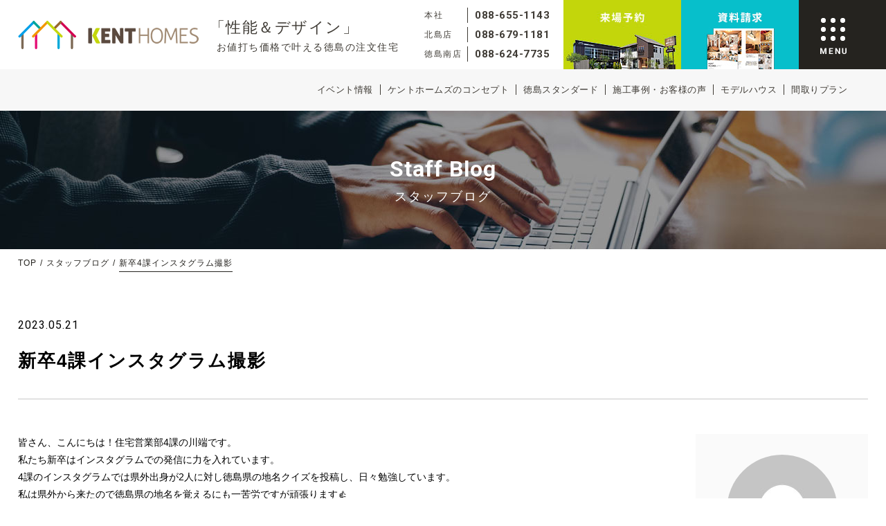

--- FILE ---
content_type: text/html; charset=UTF-8
request_url: https://kent-h.com/blog/%E6%96%B0%E5%8D%924%E8%AA%B2%E3%82%A4%E3%83%B3%E3%82%B9%E3%82%BF%E3%82%B0%E3%83%A9%E3%83%A0%E6%92%AE%E5%BD%B1/
body_size: 13251
content:
<!DOCTYPE html>
<html lang="ja">
<head>
<meta charset="utf-8">
<!-- Google Tag Manager 20240902 -->
<script>(function(w,d,s,l,i){w[l]=w[l]||[];w[l].push({'gtm.start':
new Date().getTime(),event:'gtm.js'});var f=d.getElementsByTagName(s)[0],
j=d.createElement(s),dl=l!='dataLayer'?'&l='+l:'';j.async=true;j.src=
'https://www.googletagmanager.com/gtm.js?id='+i+dl;f.parentNode.insertBefore(j,f);
})(window,document,'script','dataLayer','GTM-PB2M2P6C');</script>
<!-- End Google Tag Manager -->
<!-- Global site tag (gtag.js) - Google Analytics -->
<script async src="https://www.googletagmanager.com/gtag/js?id=UA-72477335-37"></script>
<script>
  window.dataLayer = window.dataLayer || [];
  function gtag(){dataLayer.push(arguments);}
  gtag('js', new Date());

  gtag('config', 'UA-72477335-37');
  gtag('config', 'G-HBLPB3TN9R');
</script>

<!-- Google tag (gtag.js) -->
<script async src="https://www.googletagmanager.com/gtag/js?id=AW-963013323"></script>
<script>
  window.dataLayer = window.dataLayer || [];
  function gtag(){dataLayer.push(arguments);}
  gtag('js', new Date());

  gtag('config', 'AW-963013323');
</script>
<script>
    var currentUrl = window.location.href;

</script>
<script type="text/javascript">
    (function(c,l,a,r,i,t,y){
        c[a]=c[a]||function(){(c[a].q=c[a].q||[]).push(arguments)};
        t=l.createElement(r);t.async=1;t.src="https://www.clarity.ms/tag/"+i;
        y=l.getElementsByTagName(r)[0];y.parentNode.insertBefore(t,y);
    })(window, document, "clarity", "script", "scnqqkr8qh");
</script>
<title>新卒4課インスタグラム撮影  &#8211;  スタッフブログ| ケントホームズ | 徳島のお値打ち価格で叶えるデザイン注文住宅</title>
<meta name="keywords" content="徳島,お値打ち価格,注文住宅">
<meta name="description" content="皆さん、こんにちは！住宅営業部4課の川端です。私たち新卒はインスタグラムでの発信に力を入れています。4課のインスタグラム...">
<meta name="viewport" content="width=device-width">
<meta name="format-detection" content="telephone=no,address=no">
<meta property="og:url" content="https://kent-h.com/blog/%e6%96%b0%e5%8d%924%e8%aa%b2%e3%82%a4%e3%83%b3%e3%82%b9%e3%82%bf%e3%82%b0%e3%83%a9%e3%83%a0%e6%92%ae%e5%bd%b1/" />
<meta property="og:type" content="article" />
<meta property="og:title" content="新卒4課インスタグラム撮影  &#8211;  スタッフブログ| ケントホームズ | 徳島のお値打ち価格で叶えるデザイン注文住宅" />
<meta property="og:description" content="皆さん、こんにちは！住宅営業部4課の川端です。私たち新卒はインスタグラムでの発信に力を入れています。4課のインスタグラム..." />
<meta property="og:site_name" content="ケントホームズ" />
<meta property="og:image" content="https://kent-h.com/img/common/serp.jpg" />
<link rel="stylesheet" href="https://kent-h.com/blog/wp-content/themes/blog/css/reset.css">
<link rel="stylesheet" href="https://kent-h.com/blog/wp-content/themes/blog/css/common.css?241029">
<link rel="stylesheet" href="https://kent-h.com/blog/wp-content/themes/blog/style.css">
<link rel="stylesheet" href="https://kent-h.com/blog/wp-content/themes/blog/scripts/swiper/swiper.min.css">
<link rel="stylesheet" href="https://kent-h.com/blog/wp-content/themes/blog/css/editor_reset.css">
<!--font-->
<link rel="preconnect" href="https://fonts.gstatic.com">
<link href="https://fonts.googleapis.com/css2?family=Roboto:wght@400;700&display=swap" rel="stylesheet">    
<link rel="preconnect" href="https://fonts.gstatic.com">
<link href="https://fonts.googleapis.com/css2?family=Oswald:wght@400;500&display=swap" rel="stylesheet">    
<meta name='robots' content='max-image-preview:large' />
<link rel="alternate" type="application/rss+xml" title="スタッフブログ &raquo; 新卒4課インスタグラム撮影 のコメントのフィード" href="https://kent-h.com/blog/%e6%96%b0%e5%8d%924%e8%aa%b2%e3%82%a4%e3%83%b3%e3%82%b9%e3%82%bf%e3%82%b0%e3%83%a9%e3%83%a0%e6%92%ae%e5%bd%b1/feed/" />
<script type="text/javascript">
/* <![CDATA[ */
window._wpemojiSettings = {"baseUrl":"https:\/\/s.w.org\/images\/core\/emoji\/15.0.3\/72x72\/","ext":".png","svgUrl":"https:\/\/s.w.org\/images\/core\/emoji\/15.0.3\/svg\/","svgExt":".svg","source":{"concatemoji":"https:\/\/kent-h.com\/blog\/wp-includes\/js\/wp-emoji-release.min.js?ver=6.5.7"}};
/*! This file is auto-generated */
!function(i,n){var o,s,e;function c(e){try{var t={supportTests:e,timestamp:(new Date).valueOf()};sessionStorage.setItem(o,JSON.stringify(t))}catch(e){}}function p(e,t,n){e.clearRect(0,0,e.canvas.width,e.canvas.height),e.fillText(t,0,0);var t=new Uint32Array(e.getImageData(0,0,e.canvas.width,e.canvas.height).data),r=(e.clearRect(0,0,e.canvas.width,e.canvas.height),e.fillText(n,0,0),new Uint32Array(e.getImageData(0,0,e.canvas.width,e.canvas.height).data));return t.every(function(e,t){return e===r[t]})}function u(e,t,n){switch(t){case"flag":return n(e,"\ud83c\udff3\ufe0f\u200d\u26a7\ufe0f","\ud83c\udff3\ufe0f\u200b\u26a7\ufe0f")?!1:!n(e,"\ud83c\uddfa\ud83c\uddf3","\ud83c\uddfa\u200b\ud83c\uddf3")&&!n(e,"\ud83c\udff4\udb40\udc67\udb40\udc62\udb40\udc65\udb40\udc6e\udb40\udc67\udb40\udc7f","\ud83c\udff4\u200b\udb40\udc67\u200b\udb40\udc62\u200b\udb40\udc65\u200b\udb40\udc6e\u200b\udb40\udc67\u200b\udb40\udc7f");case"emoji":return!n(e,"\ud83d\udc26\u200d\u2b1b","\ud83d\udc26\u200b\u2b1b")}return!1}function f(e,t,n){var r="undefined"!=typeof WorkerGlobalScope&&self instanceof WorkerGlobalScope?new OffscreenCanvas(300,150):i.createElement("canvas"),a=r.getContext("2d",{willReadFrequently:!0}),o=(a.textBaseline="top",a.font="600 32px Arial",{});return e.forEach(function(e){o[e]=t(a,e,n)}),o}function t(e){var t=i.createElement("script");t.src=e,t.defer=!0,i.head.appendChild(t)}"undefined"!=typeof Promise&&(o="wpEmojiSettingsSupports",s=["flag","emoji"],n.supports={everything:!0,everythingExceptFlag:!0},e=new Promise(function(e){i.addEventListener("DOMContentLoaded",e,{once:!0})}),new Promise(function(t){var n=function(){try{var e=JSON.parse(sessionStorage.getItem(o));if("object"==typeof e&&"number"==typeof e.timestamp&&(new Date).valueOf()<e.timestamp+604800&&"object"==typeof e.supportTests)return e.supportTests}catch(e){}return null}();if(!n){if("undefined"!=typeof Worker&&"undefined"!=typeof OffscreenCanvas&&"undefined"!=typeof URL&&URL.createObjectURL&&"undefined"!=typeof Blob)try{var e="postMessage("+f.toString()+"("+[JSON.stringify(s),u.toString(),p.toString()].join(",")+"));",r=new Blob([e],{type:"text/javascript"}),a=new Worker(URL.createObjectURL(r),{name:"wpTestEmojiSupports"});return void(a.onmessage=function(e){c(n=e.data),a.terminate(),t(n)})}catch(e){}c(n=f(s,u,p))}t(n)}).then(function(e){for(var t in e)n.supports[t]=e[t],n.supports.everything=n.supports.everything&&n.supports[t],"flag"!==t&&(n.supports.everythingExceptFlag=n.supports.everythingExceptFlag&&n.supports[t]);n.supports.everythingExceptFlag=n.supports.everythingExceptFlag&&!n.supports.flag,n.DOMReady=!1,n.readyCallback=function(){n.DOMReady=!0}}).then(function(){return e}).then(function(){var e;n.supports.everything||(n.readyCallback(),(e=n.source||{}).concatemoji?t(e.concatemoji):e.wpemoji&&e.twemoji&&(t(e.twemoji),t(e.wpemoji)))}))}((window,document),window._wpemojiSettings);
/* ]]> */
</script>
<style id='wp-emoji-styles-inline-css' type='text/css'>

	img.wp-smiley, img.emoji {
		display: inline !important;
		border: none !important;
		box-shadow: none !important;
		height: 1em !important;
		width: 1em !important;
		margin: 0 0.07em !important;
		vertical-align: -0.1em !important;
		background: none !important;
		padding: 0 !important;
	}
</style>
<link rel='stylesheet' id='wp-block-library-css' href='https://kent-h.com/blog/wp-includes/css/dist/block-library/style.min.css?ver=6.5.7' type='text/css' media='all' />
<style id='classic-theme-styles-inline-css' type='text/css'>
/*! This file is auto-generated */
.wp-block-button__link{color:#fff;background-color:#32373c;border-radius:9999px;box-shadow:none;text-decoration:none;padding:calc(.667em + 2px) calc(1.333em + 2px);font-size:1.125em}.wp-block-file__button{background:#32373c;color:#fff;text-decoration:none}
</style>
<style id='global-styles-inline-css' type='text/css'>
body{--wp--preset--color--black: #000000;--wp--preset--color--cyan-bluish-gray: #abb8c3;--wp--preset--color--white: #ffffff;--wp--preset--color--pale-pink: #f78da7;--wp--preset--color--vivid-red: #cf2e2e;--wp--preset--color--luminous-vivid-orange: #ff6900;--wp--preset--color--luminous-vivid-amber: #fcb900;--wp--preset--color--light-green-cyan: #7bdcb5;--wp--preset--color--vivid-green-cyan: #00d084;--wp--preset--color--pale-cyan-blue: #8ed1fc;--wp--preset--color--vivid-cyan-blue: #0693e3;--wp--preset--color--vivid-purple: #9b51e0;--wp--preset--gradient--vivid-cyan-blue-to-vivid-purple: linear-gradient(135deg,rgba(6,147,227,1) 0%,rgb(155,81,224) 100%);--wp--preset--gradient--light-green-cyan-to-vivid-green-cyan: linear-gradient(135deg,rgb(122,220,180) 0%,rgb(0,208,130) 100%);--wp--preset--gradient--luminous-vivid-amber-to-luminous-vivid-orange: linear-gradient(135deg,rgba(252,185,0,1) 0%,rgba(255,105,0,1) 100%);--wp--preset--gradient--luminous-vivid-orange-to-vivid-red: linear-gradient(135deg,rgba(255,105,0,1) 0%,rgb(207,46,46) 100%);--wp--preset--gradient--very-light-gray-to-cyan-bluish-gray: linear-gradient(135deg,rgb(238,238,238) 0%,rgb(169,184,195) 100%);--wp--preset--gradient--cool-to-warm-spectrum: linear-gradient(135deg,rgb(74,234,220) 0%,rgb(151,120,209) 20%,rgb(207,42,186) 40%,rgb(238,44,130) 60%,rgb(251,105,98) 80%,rgb(254,248,76) 100%);--wp--preset--gradient--blush-light-purple: linear-gradient(135deg,rgb(255,206,236) 0%,rgb(152,150,240) 100%);--wp--preset--gradient--blush-bordeaux: linear-gradient(135deg,rgb(254,205,165) 0%,rgb(254,45,45) 50%,rgb(107,0,62) 100%);--wp--preset--gradient--luminous-dusk: linear-gradient(135deg,rgb(255,203,112) 0%,rgb(199,81,192) 50%,rgb(65,88,208) 100%);--wp--preset--gradient--pale-ocean: linear-gradient(135deg,rgb(255,245,203) 0%,rgb(182,227,212) 50%,rgb(51,167,181) 100%);--wp--preset--gradient--electric-grass: linear-gradient(135deg,rgb(202,248,128) 0%,rgb(113,206,126) 100%);--wp--preset--gradient--midnight: linear-gradient(135deg,rgb(2,3,129) 0%,rgb(40,116,252) 100%);--wp--preset--font-size--small: 13px;--wp--preset--font-size--medium: 20px;--wp--preset--font-size--large: 36px;--wp--preset--font-size--x-large: 42px;--wp--preset--spacing--20: 0.44rem;--wp--preset--spacing--30: 0.67rem;--wp--preset--spacing--40: 1rem;--wp--preset--spacing--50: 1.5rem;--wp--preset--spacing--60: 2.25rem;--wp--preset--spacing--70: 3.38rem;--wp--preset--spacing--80: 5.06rem;--wp--preset--shadow--natural: 6px 6px 9px rgba(0, 0, 0, 0.2);--wp--preset--shadow--deep: 12px 12px 50px rgba(0, 0, 0, 0.4);--wp--preset--shadow--sharp: 6px 6px 0px rgba(0, 0, 0, 0.2);--wp--preset--shadow--outlined: 6px 6px 0px -3px rgba(255, 255, 255, 1), 6px 6px rgba(0, 0, 0, 1);--wp--preset--shadow--crisp: 6px 6px 0px rgba(0, 0, 0, 1);}:where(.is-layout-flex){gap: 0.5em;}:where(.is-layout-grid){gap: 0.5em;}body .is-layout-flex{display: flex;}body .is-layout-flex{flex-wrap: wrap;align-items: center;}body .is-layout-flex > *{margin: 0;}body .is-layout-grid{display: grid;}body .is-layout-grid > *{margin: 0;}:where(.wp-block-columns.is-layout-flex){gap: 2em;}:where(.wp-block-columns.is-layout-grid){gap: 2em;}:where(.wp-block-post-template.is-layout-flex){gap: 1.25em;}:where(.wp-block-post-template.is-layout-grid){gap: 1.25em;}.has-black-color{color: var(--wp--preset--color--black) !important;}.has-cyan-bluish-gray-color{color: var(--wp--preset--color--cyan-bluish-gray) !important;}.has-white-color{color: var(--wp--preset--color--white) !important;}.has-pale-pink-color{color: var(--wp--preset--color--pale-pink) !important;}.has-vivid-red-color{color: var(--wp--preset--color--vivid-red) !important;}.has-luminous-vivid-orange-color{color: var(--wp--preset--color--luminous-vivid-orange) !important;}.has-luminous-vivid-amber-color{color: var(--wp--preset--color--luminous-vivid-amber) !important;}.has-light-green-cyan-color{color: var(--wp--preset--color--light-green-cyan) !important;}.has-vivid-green-cyan-color{color: var(--wp--preset--color--vivid-green-cyan) !important;}.has-pale-cyan-blue-color{color: var(--wp--preset--color--pale-cyan-blue) !important;}.has-vivid-cyan-blue-color{color: var(--wp--preset--color--vivid-cyan-blue) !important;}.has-vivid-purple-color{color: var(--wp--preset--color--vivid-purple) !important;}.has-black-background-color{background-color: var(--wp--preset--color--black) !important;}.has-cyan-bluish-gray-background-color{background-color: var(--wp--preset--color--cyan-bluish-gray) !important;}.has-white-background-color{background-color: var(--wp--preset--color--white) !important;}.has-pale-pink-background-color{background-color: var(--wp--preset--color--pale-pink) !important;}.has-vivid-red-background-color{background-color: var(--wp--preset--color--vivid-red) !important;}.has-luminous-vivid-orange-background-color{background-color: var(--wp--preset--color--luminous-vivid-orange) !important;}.has-luminous-vivid-amber-background-color{background-color: var(--wp--preset--color--luminous-vivid-amber) !important;}.has-light-green-cyan-background-color{background-color: var(--wp--preset--color--light-green-cyan) !important;}.has-vivid-green-cyan-background-color{background-color: var(--wp--preset--color--vivid-green-cyan) !important;}.has-pale-cyan-blue-background-color{background-color: var(--wp--preset--color--pale-cyan-blue) !important;}.has-vivid-cyan-blue-background-color{background-color: var(--wp--preset--color--vivid-cyan-blue) !important;}.has-vivid-purple-background-color{background-color: var(--wp--preset--color--vivid-purple) !important;}.has-black-border-color{border-color: var(--wp--preset--color--black) !important;}.has-cyan-bluish-gray-border-color{border-color: var(--wp--preset--color--cyan-bluish-gray) !important;}.has-white-border-color{border-color: var(--wp--preset--color--white) !important;}.has-pale-pink-border-color{border-color: var(--wp--preset--color--pale-pink) !important;}.has-vivid-red-border-color{border-color: var(--wp--preset--color--vivid-red) !important;}.has-luminous-vivid-orange-border-color{border-color: var(--wp--preset--color--luminous-vivid-orange) !important;}.has-luminous-vivid-amber-border-color{border-color: var(--wp--preset--color--luminous-vivid-amber) !important;}.has-light-green-cyan-border-color{border-color: var(--wp--preset--color--light-green-cyan) !important;}.has-vivid-green-cyan-border-color{border-color: var(--wp--preset--color--vivid-green-cyan) !important;}.has-pale-cyan-blue-border-color{border-color: var(--wp--preset--color--pale-cyan-blue) !important;}.has-vivid-cyan-blue-border-color{border-color: var(--wp--preset--color--vivid-cyan-blue) !important;}.has-vivid-purple-border-color{border-color: var(--wp--preset--color--vivid-purple) !important;}.has-vivid-cyan-blue-to-vivid-purple-gradient-background{background: var(--wp--preset--gradient--vivid-cyan-blue-to-vivid-purple) !important;}.has-light-green-cyan-to-vivid-green-cyan-gradient-background{background: var(--wp--preset--gradient--light-green-cyan-to-vivid-green-cyan) !important;}.has-luminous-vivid-amber-to-luminous-vivid-orange-gradient-background{background: var(--wp--preset--gradient--luminous-vivid-amber-to-luminous-vivid-orange) !important;}.has-luminous-vivid-orange-to-vivid-red-gradient-background{background: var(--wp--preset--gradient--luminous-vivid-orange-to-vivid-red) !important;}.has-very-light-gray-to-cyan-bluish-gray-gradient-background{background: var(--wp--preset--gradient--very-light-gray-to-cyan-bluish-gray) !important;}.has-cool-to-warm-spectrum-gradient-background{background: var(--wp--preset--gradient--cool-to-warm-spectrum) !important;}.has-blush-light-purple-gradient-background{background: var(--wp--preset--gradient--blush-light-purple) !important;}.has-blush-bordeaux-gradient-background{background: var(--wp--preset--gradient--blush-bordeaux) !important;}.has-luminous-dusk-gradient-background{background: var(--wp--preset--gradient--luminous-dusk) !important;}.has-pale-ocean-gradient-background{background: var(--wp--preset--gradient--pale-ocean) !important;}.has-electric-grass-gradient-background{background: var(--wp--preset--gradient--electric-grass) !important;}.has-midnight-gradient-background{background: var(--wp--preset--gradient--midnight) !important;}.has-small-font-size{font-size: var(--wp--preset--font-size--small) !important;}.has-medium-font-size{font-size: var(--wp--preset--font-size--medium) !important;}.has-large-font-size{font-size: var(--wp--preset--font-size--large) !important;}.has-x-large-font-size{font-size: var(--wp--preset--font-size--x-large) !important;}
.wp-block-navigation a:where(:not(.wp-element-button)){color: inherit;}
:where(.wp-block-post-template.is-layout-flex){gap: 1.25em;}:where(.wp-block-post-template.is-layout-grid){gap: 1.25em;}
:where(.wp-block-columns.is-layout-flex){gap: 2em;}:where(.wp-block-columns.is-layout-grid){gap: 2em;}
.wp-block-pullquote{font-size: 1.5em;line-height: 1.6;}
</style>
<link rel="https://api.w.org/" href="https://kent-h.com/blog/wp-json/" /><link rel="alternate" type="application/json" href="https://kent-h.com/blog/wp-json/wp/v2/posts/2490" /><link rel="EditURI" type="application/rsd+xml" title="RSD" href="https://kent-h.com/blog/xmlrpc.php?rsd" />
<meta name="generator" content="WordPress 6.5.7" />
<link rel="canonical" href="https://kent-h.com/blog/%e6%96%b0%e5%8d%924%e8%aa%b2%e3%82%a4%e3%83%b3%e3%82%b9%e3%82%bf%e3%82%b0%e3%83%a9%e3%83%a0%e6%92%ae%e5%bd%b1/" />
<link rel='shortlink' href='https://kent-h.com/blog/?p=2490' />
<link rel="alternate" type="application/json+oembed" href="https://kent-h.com/blog/wp-json/oembed/1.0/embed?url=https%3A%2F%2Fkent-h.com%2Fblog%2F%25e6%2596%25b0%25e5%258d%25924%25e8%25aa%25b2%25e3%2582%25a4%25e3%2583%25b3%25e3%2582%25b9%25e3%2582%25bf%25e3%2582%25b0%25e3%2583%25a9%25e3%2583%25a0%25e6%2592%25ae%25e5%25bd%25b1%2F" />
<link rel="alternate" type="text/xml+oembed" href="https://kent-h.com/blog/wp-json/oembed/1.0/embed?url=https%3A%2F%2Fkent-h.com%2Fblog%2F%25e6%2596%25b0%25e5%258d%25924%25e8%25aa%25b2%25e3%2582%25a4%25e3%2583%25b3%25e3%2582%25b9%25e3%2582%25bf%25e3%2582%25b0%25e3%2583%25a9%25e3%2583%25a0%25e6%2592%25ae%25e5%25bd%25b1%2F&#038;format=xml" />

<!-- LINE Tag Base Code -->
<!-- Do Not Modify -->
<script>
(function(g,d,o){
  g._ltq=g._ltq||[];g._lt=g._lt||function(){g._ltq.push(arguments)};
  var h=location.protocol==='https:'?'https://d.line-scdn.net':'http://d.line-cdn.net';
  var s=d.createElement('script');s.async=1;
  s.src=o||h+'/n/line_tag/public/release/v1/lt.js';
  var t=d.getElementsByTagName('script')[0];t.parentNode.insertBefore(s,t);
    })(window, document);
_lt('init', {
  customerType: 'lap',
  tagId: '03eb2e17-b7a1-4fc3-83b3-9c6f562b8337'
});
_lt('send', 'pv', ['03eb2e17-b7a1-4fc3-83b3-9c6f562b8337']);
</script>
<noscript>
  <img height="1" width="1" style="display:none" src="https://tr.line.me/tag.gif?c_t=lap&t_id=03eb2e17-b7a1-4fc3-83b3-9c6f562b8337&e=pv&noscript=1"/>
</noscript>
<!-- End LINE Tag Base Code -->

<!-- Meta Pixel Code -->
<script>
  !function(f,b,e,v,n,t,s)
  {if(f.fbq)return;n=f.fbq=function(){n.callMethod?
  n.callMethod.apply(n,arguments):n.queue.push(arguments)};
  if(!f._fbq)f._fbq=n;n.push=n;n.loaded=!0;n.version='2.0';
  n.queue=[];t=b.createElement(e);t.async=!0;
  t.src=v;s=b.getElementsByTagName(e)[0];
  s.parentNode.insertBefore(t,s)}(window, document,'script',
  'https://connect.facebook.net/en_US/fbevents.js');
  fbq('init', '600845402065027');
  fbq('track', 'PageView');
</script>
<noscript><img height="1" width="1" style="display:none"
  src="https://www.facebook.com/tr?id=600845402065027&ev=PageView&noscript=1"
/></noscript>
<!-- End Meta Pixel Code -->
 
</head>
<body id="top" class="ro">
<!-- Google Tag Manager (noscript) 20240902 -->
<noscript><iframe src="https://www.googletagmanager.com/ns.html?id=GTM-PB2M2P6C"
height="0" width="0" style="display:none;visibility:hidden"></iframe></noscript>
<!-- End Google Tag Manager (noscript) -->

    <div id="container">
    
    <header id="header">
        <div class="wrapBox wrapper1280">
            <div class="logoBox">
                <div class="boxLogoFlex">
                    <a href="https://kent-h.com/" class="logo no_ro">
                        <img src="https://kent-h.com/blog/wp-content/themes/blog/img/common/logoHeader.png" width="261" height="41" alt="KENT HOMES" class="imgR logo1">
                        <img src="https://kent-h.com/blog/wp-content/themes/blog/img/common/logoHeader2.png" width="261" height="41" alt="KENT HOMES" class="imgR logo2">
                    </a>
                    <div class="imgLogoSp spOnly">
                        <img src="https://kent-h.com/blog/wp-content/themes/blog/img/common/logoHeaderSub_sp.png" width="102" height="22" alt="HOUSE OF THE YEAR IN ENERGY 2024" class="imgR">
                    </div>
                </div>
                <div class="titHeader fGray"><span class="tit sub">「性能＆デザイン」</span><br class="brPc">お値打ち価格で叶える徳島の注文住宅</div>
                <div class="imgAward spNone">
                    <img src="https://kent-h.com/blog/wp-content/themes/blog/img/common/logoHeaderSub.png" width="300" height="65" alt="HOUSE OF THE YEAR IN ENERGY 2024" class="imgR">
                </div>
            </div>
            <div class="rightBox">
                <div class="telBox spNone fGray">
                    <dl class="dlBox">
                        <dt class="dtBox">本社</dt>
                        <dd class="ddBox fRoboto">088-655-1143</dd>
                    </dl>
                    <dl class="dlBox">
                        <dt class="dtBox">北島店</dt>
                        <dd class="ddBox fRoboto">088-679-1181</dd>
                    </dl>
                    <dl class="dlBox">
                        <dt class="dtBox">徳島南店</dt>
                        <dd class="ddBox fRoboto">088-624-7735</dd>
                    </dl>
                </div>
                <a href="https://kent-h.com/reserve/" class="btnHeader btnReserve spNone no_ro brt"><img src="https://kent-h.com/blog/wp-content/themes/blog/img/common/btnHeader01.jpg" width="170" height="100" alt="来場予約" class="imgR"></a>
                <a href="https://kent-h.com/contact/" class="btnHeader btnReserve spNone no_ro brt"><img src="https://kent-h.com/blog/wp-content/themes/blog/img/common/btnHeader02.jpg?210511" width="170" height="100" alt="資料請求" class="imgR"></a>
                <div class="spOnly btnPopTel"><img src="https://kent-h.com/blog/wp-content/themes/blog/img/common/btnTel.png" width="45" height="47" alt="電話する"></div>
                <a href="javascript:void(0);" id="sideOpen" class="no_ro brt"><img src="https://kent-h.com/blog/wp-content/themes/blog/img/common/btnMenu.gif" width="100" height="100" alt="MENU" class="imgR"></a>
            </div>
        </div>
    </header><!--/header-->

    <nav id="navPc" class="spNone">
        <ul class="naviBox wrapper1280">
            <li class="navi"><a href="https://kent-h.com/event/" class="naviIn fGray">イベント情報</a></li>
            <li class="navi sub">
                    <a href="https://kent-h.com/concept/" class="naviIn fGray">ケントホームズのコンセプト</a>
                    <div class="navList campanyMenu">
                        <div class="navItem"><a href="https://kent-h.com/concept/design.html" class="rink">∟デザインについて</a></div>
                        <div class="navItem"><a href="https://kent-h.com/concept/strong.html" class="rink">∟耐震×制震</a></div>
                        <div class="navItem"><a href="https://kent-h.com/concept/spec.html" class="rink">∟快適×省エネ</a></div>
                    </div>
                </li>
            <li class="navi"><a href="https://kent-h.com/concept/" class="naviIn fGray">徳島スタンダード</a></li>
            <li class="navi"><a href="https://kent-h.com/gallery/" class="naviIn fGray">施工事例・お客様の声</a></li>
            <li class="navi"><a href="https://kent-h.com/modelhouse/" class="naviIn fGray">モデルハウス</a></li>
            <li class="navi"><a href="https://kent-h.com/plan/" class="naviIn fGray">間取りプラン</a></li>
            <!--<li class="navi"><a href="#" class="naviIn fGray">分譲地情報</a></li>-->
        </ul>
    </nav>

        <div class="bgCmnTop fWhite lazy">
            <p class="titCmn fSerif f500">スタッフブログ</p>
            <p class="titCmnSub fRoboto f700">Staff Blog</p>
        </div><!--/bgCmnTop-->

        <div id="pnkz">
            <div class="wrapper1280 wrapBox">
                <div class="swiper-container">
                    <ol class="swiper-wrapper">
                        <li class="swiper-slide"><a href="https://kent-h.com/">TOP</a></li>
                        <li class="swiper-slide"><a href="https://kent-h.com/blog/?category=">スタッフブログ</a></li>
                        <li class="swiper-slide">新卒4課インスタグラム撮影</li>
                    </ol>
                </div>
            </div>
        </div><!--/pnkz-->

        		<main id="main">

            <section class="secDetails">
                                                            <div class="titBox wrapper1280 wrapperSp ">
                    <p class="txtDays fRoboto">2023.05.21</p>
                    <h1 class="titDetails f700">新卒4課インスタグラム撮影</h1>
                </div><!--/titBox-->
                <div class="secMain wrapper1280">
                    <div class="secLeft">
                        <div class="secDetailsEntry wrapperSp">
                            <div class="boxEntry entry">
                            
<p>皆さん、こんにちは！住宅営業部4課の川端です。</p>



<p>私たち新卒はインスタグラムでの発信に力を入れています。</p>



<p>4課のインスタグラムでは県外出身が2人に対し徳島県の地名クイズを投稿し、日々勉強しています。</p>



<p>私は県外から来たので徳島県の地名を覚えるにも一苦労ですが頑張ります👍</p>



<p>4課のインスタグラムアカウント→＠kenthomes_234　フォローお願いします！！</p>


<div class="wp-block-image">
<figure class="aligncenter size-full is-resized"><img fetchpriority="high" decoding="async" src="https://kent-h.com/blog/wp-content/uploads/2023/05/ぶろぐ.jpg" alt="" class="wp-image-2492" width="350" height="233" srcset="https://kent-h.com/blog/wp-content/uploads/2023/05/ぶろぐ.jpg 867w, https://kent-h.com/blog/wp-content/uploads/2023/05/ぶろぐ-300x200.jpg 300w, https://kent-h.com/blog/wp-content/uploads/2023/05/ぶろぐ-768x512.jpg 768w" sizes="(max-width: 350px) 100vw, 350px" /></figure></div>


<p class="has-text-align-center has-medium-font-size"><strong>◆お知らせ◆</strong></p>



<p class="has-text-align-center has-medium-font-size"><strong><span class="has-inline-color has-pale-pink-color">施工事例・お役立ち情報を配信中！<br>ぜひ御覧ください</span></strong></p>



<p class="has-text-align-center has-small-font-size">ケントホームズ公式Instagram　【<a href="https://www.instagram.com/kent.homes.co/">@kent.homes.co</a>】<br>ケントホームズ公式YouTube　  【<a href="https://www.youtube.com/channel/UCQSVta14LyNObjmtlUBnCSQ">KENTHOMESch</a>】</p>



<p>   　</p>



<p> 　</p>


<div class="wp-block-image">
<figure class="aligncenter size-large"><a href="https://kent-h.com/event/"><img decoding="async" width="441" height="200" src="https://kent-h.com/blog/wp-content/uploads/2021/07/イベント情報.jpg" alt="" class="wp-image-332" srcset="https://kent-h.com/blog/wp-content/uploads/2021/07/イベント情報.jpg 441w, https://kent-h.com/blog/wp-content/uploads/2021/07/イベント情報-300x136.jpg 300w" sizes="(max-width: 441px) 100vw, 441px" /></a><figcaption class="wp-element-caption">見学会・相談会など最新のイベント情報はこちらからチェック！</figcaption></figure></div>

<div class="wp-block-image">
<figure class="aligncenter size-large"><a href="https://kent-h.com/news/"><img decoding="async" width="441" height="200" src="https://kent-h.com/blog/wp-content/uploads/2021/07/イベントレポート.jpg" alt="" class="wp-image-331" srcset="https://kent-h.com/blog/wp-content/uploads/2021/07/イベントレポート.jpg 441w, https://kent-h.com/blog/wp-content/uploads/2021/07/イベントレポート-300x136.jpg 300w" sizes="(max-width: 441px) 100vw, 441px" /></a><figcaption class="wp-element-caption"> ケントホームズが開催した過去のイベントレポートを公開中！ </figcaption></figure></div>


<p>　</p>



<p class="has-text-align-center has-medium-font-size"><strong>◆ご紹介◆</strong></p>



<p class="has-text-align-center has-medium-font-size">画像をクリックで気になるモデルハウスの情報をご覧いただけます！  </p>



<p>　　</p>


<div class="wp-block-image">
<figure class="aligncenter size-full"><a href="https://kent-h.com/modelhouse/details_404.html"><img loading="lazy" decoding="async" width="320" height="213" src="https://kent-h.com/blog/wp-content/uploads/2021/07/全体写真.jpg" alt="" class="wp-image-521" srcset="https://kent-h.com/blog/wp-content/uploads/2021/07/全体写真.jpg 320w, https://kent-h.com/blog/wp-content/uploads/2021/07/全体写真-300x200.jpg 300w" sizes="(max-width: 320px) 100vw, 320px" /></a><figcaption class="wp-element-caption">徳島南店ハウジングギャラリー</figcaption></figure></div>

<div class="wp-block-image">
<figure class="aligncenter size-full"><a href="https://kent-h.com/modelhouse/details_409.html"><img loading="lazy" decoding="async" width="320" height="213" src="https://kent-h.com/blog/wp-content/uploads/2021/07/DSC6101.jpg" alt="" class="wp-image-522" srcset="https://kent-h.com/blog/wp-content/uploads/2021/07/DSC6101.jpg 320w, https://kent-h.com/blog/wp-content/uploads/2021/07/DSC6101-300x200.jpg 300w" sizes="(max-width: 320px) 100vw, 320px" /></a><figcaption class="wp-element-caption">北島店体験型ショールーム</figcaption></figure></div>                            </div>
                        </div><!--secDetailsEntry-->
                        <a href="https://kent-h.com/blog/?category=" class="btnPrevMain"><div class="btnPrev">一覧に戻る</div></a>
                    </div><!--/secLeft-->
                    <div class="secRight">
                        <div class="boxStaff">
                            <div class="imgBox imgCover"><img src="https://secure.gravatar.com/avatar/f9bdc95c7efb91156ca26bd0fe668557?s=160&#038;d=mm&#038;r=g" width="160" height="160" alt="アバター" class="avatar avatar-160 wp-user-avatar wp-user-avatar-160 photo avatar-default" /></div>
                            <div class="titName">kent-h</div>
                        </div>

                        <div class="secSub">
                            <h2 class="titArchive">最近書いた記事</h2>
                            <div class="pcBox">
                                <ul class="boxList">
                                                                    <li><a href="https://kent-h.com/blog/?p=6506">ふゆやすみ⛄</a></li>
                                                                    <li><a href="https://kent-h.com/blog/?p=6477">広島旅行🚗</a></li>
                                                                    <li><a href="https://kent-h.com/blog/?p=6426">年末、気仙沼に帰省しました</a></li>
                                
                                </ul>
                            </div>
                        </div>



                                        <div class="secSub">
                        <h2 class="titArchive">スタッフ別アーカイブ</h2>
                        <div class="pcBox spNone">
                            <ul class="boxList">
                                                            <li>
                                    <a href="https://kent-h.com/blog/?category=2&author_id=3">
                                        kent-h(853)                                    </a>
                                </li>
                                                            <li>
                                    <a href="https://kent-h.com/blog/?category=2&author_id=2">
                                        スタッフ名(1)                                    </a>
                                </li>
                            
                            </ul>
                        </div>
                        <div class="spBox spOnly">
                            <form id="formArchive" name="formArchive" action="./" method="get">
                            <input type="hidden" name="category" value="2">
                                <select name="author_id" onchange="submit(this.form)">
                                    <option value="" selected="">指定なし</option>
                                                                    
                                    <option value="3" >
                                        kent-h(853) 
                                    </option>
                                                                    
                                    <option value="2" >
                                        スタッフ名(1) 
                                    </option>
                                                                </select>
                            </form>
                        </div>
                    </div><!--/secSub-->
                    

                    <div class="secSub">
                        <h2 class="titArchive">タグ別アーカイブ</h2>
                        <div class="pcBox spNone">
                            <ul class="boxList">



                                <li><a href="https://kent-h.com/blog/?category=2&tags=15">モデルハウス(2)</a></li>

                                <li><a href="https://kent-h.com/blog/?category=2&tags=8">家づくりノウハウ(48)</a></li>

                                <li><a href="https://kent-h.com/blog/?category=2&tags=12">性能の話(18)</a></li>

                                <li><a href="https://kent-h.com/blog/?category=2&tags=13">資金の話(17)</a></li>

                                <li><a href="https://kent-h.com/blog/?category=2&tags=9">間取り＆インテリア(59)</a></li>
                            </ul>
                        </div>
                        <div class="spBox spOnly">
                            <form id="formArchive02" name="formArchive" action="./" method="get">
                            <input type="hidden" name="category" value="2">
                                <select name="tags" onchange="submit(this.form)">
                                    <option value="" $selected_all>指定なし</option>
                                                                                                        <option value="15" >モデルハウス(2)</option>
                                                                                                        <option value="8" >家づくりノウハウ(48)</option>
                                                                                                        <option value="12" >性能の話(18)</option>
                                                                                                        <option value="13" >資金の話(17)</option>
                                                                                                        <option value="9" >間取り＆インテリア(59)</option>
                                                                </select>
                            </form>
                        </div>
                    </div><!--/secSub-->
                    </div><!--/secRight-->
                </div><!--/secMain-->
                                            </section><!--/secDetails-->


            <div class="bnrCmnUnder">
                <a href="https://kent-h.com/event/" class="bnrBox bnrRe fWhite bnrEvent lazy">
                    <div class="inner">
                        <p class="titSub fRoboto">Event</p>
                        <p class="titIn fSerif">イベント・キャンペーン情報</p>
                        <p class="txtIn">毎週、多くのご家族様に<br>お越しいただいております。</p>
                    </div>
                </a>
                <a href="https://kent-h.com/reserve/" class="bnrBox">
                    <img data-src="https://kent-h.com/blog/wp-content/themes/blog/img/common_reserve/2026_01/958_470.jpg" src="https://kent-h.com/blog/wp-content/themes/blog/img/common/tp.gif" width="958" height="470" alt="来場予約キャンペーン" class="img100 imgPc">
                    <img data-src="https://kent-h.com/blog/wp-content/themes/blog/img/common_reserve/2026_01/375_450.jpg" src="https://kent-h.com/blog/wp-content/themes/blog/img/common/tp.gif" width="375" height="450" alt="来場予約キャンペーン" class="img100 imgSp">
                </a>
            </div><!--/bnrCmnUnder-->

        </main><!--/main-->

        
        <footer id="footer">
            <div class="sitemapRe spNone">
                <div class="sitemapList wrapper1200">
                    <ul class="navList">
                        <li class="txtNav"><a href="https://kent-h.com/" class="btnIn">HOME</a></li>
                        <li class="txtNav"><a href="https://kent-h.com/concept/price.html" class="btnIn">商品ラインナップ</a></li>
                        <li class="txtNav"><a href="https://kent-h.com/gallery/" class="btnIn">施工事例・お客さまの声</a></li>
                    </ul>
                    <ul class="navList">
                        <li class="txtNav"><a href="https://kent-h.com/concept/tokushimastandard.html" class="btnIn">徳島スタンダード</a></li>
                        <li class="txtNav"><a class="btnIn">ケントホームズの家づくり</a></li>
                        <li class="txtNav"><a href="https://kent-h.com/concept/quality.html" class="btnIn">保証・現場施工管理・アフター</a></li>
                        <li class="txtNav"><a href="https://kent-h.com/concept/" class="btnIn">ケントホームズのコンセプト</a></li>
                        <li class="txtNav"><a href="https://kent-h.com/concept/strong.html" class="btnIn">∟耐震×制震</a></li>
                        <li class="txtNav"><a href="https://kent-h.comconcept/spec.html" class="btnIn">∟快適×省エネ</a></li>
                        <li class="txtNav"><a href="https://kent-h.comconcept/design.html" class="btnIn">∟デザイン</a></li>
                    </ul>
                    <ul class="navList">
                        <li class="txtNav"><a href="https://kent-h.com/news/" class="btnIn">新着情報</a></li>
                        <li class="txtNav"><a href="https://kent-h.com/event/" class="btnIn">イベント情報</a></li>
                        <li class="txtNav"><a href="https://kent-h.com/reserve/" class="btnIn">来場予約</a></li>
                        <li class="txtNav"><a href="https://kent-h.com/modelhouse/" class="btnIn">ショールーム・モデルハウス</a></li>
                        <li class="txtNav"><a href="https://kent-h.com/estate/" class="btnIn">分譲地情報</a></li>
                        <li class="txtNav"><a href="https://kent-h.com/plan/" class="btnIn">プラン紹介</a></li>
                                                <li class="txtNav"><a href="https://kent-h.com/member/" class="btnIn">会員登録</a></li>
                        <li class="txtNav"><a href="https://kent-h.com/member/login.html" class="btnIn">ログイン</a></li>
                                            </ul>
                    <ul class="navList">
                        <li class="txtNav"><a href="https://kent-h.com/sdgs/" class="btnIn">SDGsへの取り組み</a></li>
                        <li class="txtNav"><a href="https://kent-h.com/staff/" class="btnIn">スタッフ紹介</a></li>
                        <li class="txtNav"><a href="https://kent-h.com/blog/" class="btnIn">コラム・ブログ</a></li>
                        <li class="txtNav"><a href="https://kent-h.com/contact/" class="btnIn">お問い合わせ・資料請求</a></li>
                        <li class="txtNav"><a href="https://kent-h.com/about/" class="btnIn">会社概要</a></li>
                        <li class="txtNav"><a href="https://kent-recruit.com/mid-career/" class="btnIn" target="_blank">採用情報</a></li>
                        <li class="txtNav"><a href="https://kent-h.com/sitemap/" class="btnIn">サイトマップ</a></li>
                        <li class="txtNav"><a href="https://kent-h.com/privacy/" class="btnIn">プライバシーポリシー</a></li>
                    </ul>
                </div>
            </div>
            <div class="boxUnder">
                <a href="https://kent-h.com/" class="logo no_ro"><img data-src="https://kent-h.com/blog/wp-content/themes/blog/img/common/logoFooter.png" src="https://kent-h.com/blog/wp-content/themes/blog/img/common/tp.gif" width="220" height="23" alt="KENT HOMES" class="imgR"></a>
                <div class="linkList">
                    <!--<div class="snsList">
                        <a href="#" target="_blank" class="btnSns"><img data-src="https://kent-h.com/blog/wp-content/themes/blog/img/common/iconSns01.png" src="https://kent-h.com/blog/wp-content/themes/blog/img/common/tp.gif" width="30" height="30" alt="Pinterest" class="imgR"></a>
                        <a href="#" target="_blank" class="btnSns"><img data-src="https://kent-h.com/blog/wp-content/themes/blog/img/common/iconSns02.png" src="https://kent-h.com/blog/wp-content/themes/blog/img/common/tp.gif" width="30" height="30" alt="instagram" class="imgR"></a>
                    </div>-->
                    <div class="txtList">
                        <a href="https://kent-h.com/sitemap/" class="txtLink">サイトマップ</a>
                        <a href="https://kent-h.com/privacy/" class="txtLink">プライバシーポリシー</a>
                    </div>
                </div>
                <p class="txtAddress">徳島県徳島市佐古六番町4-25</p>
                <p class="txtTime">営業時間：9:00～18:00</p>
                <p class="txtTel">TEL: 088-655-1143</p>
                <p class="txtQualification">
                    建設業許可　<br class="brSp">国土交通大臣　許可（特-7）第27935号<br class="brSp">宅地建物取引業者　<br class="brSp">免許証番号【国土交通大臣（1）第10124号】<br class="brSp">一級建築士事務所登録　<br class="brSp">徳島県知事登録　第51061号
                </p>
                <a href="https://kent-h.com/" class="copyLink"><p class="copy fRoboto">&copy; 徳島の注文住宅は工務店・ハウスメーカーのKENT HOMES</p></a>
            </div><!--/boxUnder-->
        </footer><!--/footer-->

    </div><!--container-->

    <div class="fNavi" id="fNavi">
        <a href="https://kent-h.com/reserve/" class="btnNavi reserve no_ro brt">
            <div class="icon"><img data-src="https://kent-h.com/blog/wp-content/themes/blog/img/common/iconFix01.png" src="https://kent-h.com/blog/wp-content/themes/blog/img/common/tp.gif" width="22" height="21" alt=""></div>
            <p class="txtIn">来場予約</p>
        </a>
        <a href="https://page.line.me/645fccau?openQrModal=true" class="btnNavi line no_ro brt">
            <div class="icon"><img data-src="https://kent-h.com/blog/wp-content/themes/blog/img/common/iconFix05.png" src="https://kent-h.com/blog/wp-content/themes/blog/img/common/tp.gif" width="22" height="20.5" alt=""></div>
            <p class="txtIn">LINE予約</p>
        </a>
        <a href="https://kent-h.com/contact/" class="btnNavi contact no_ro brt">
            <div class="icon"><img data-src="https://kent-h.com/blog/wp-content/themes/blog/img/common/iconFix02.png" src="https://kent-h.com/blog/wp-content/themes/blog/img/common/tp.gif" width="23" height="21" alt=""></div>
            <p class="txtIn">資料請求</p>
        </a>
        <a href="https://kent-h.com/member/" class="btnNavi no_ro spOnly">
            <div class="icon"><img data-src="https://kent-h.com/blog/wp-content/themes/blog/img/common/iconFix03.png" src="https://kent-h.com/blog/wp-content/themes/blog/img/common/tp.gif" width="14" height="21" alt=""></div>
            <p class="txtIn">会員登録</p>
        </a>
        <a href="#" class="btnNavi top no_ro brt">
            <div class="icon">
                <img data-src="https://kent-h.com/blog/wp-content/themes/blog/img/common/iconTop.png" src="https://kent-h.com/blog/wp-content/themes/blog/img/common/tp.gif" width="24" height="12" alt="">
            </div>
            <p class="txtIn">TOP</p>
        </a>
    </div><!--/fNavi-->
    <div class="popTel fGray">
        <p class="txtTel"><span class="inner">タップで発信します</span></p>
        <div class="telList">
            <div class="boxTel">
                <p class="titTel f700">本社</p>
                <a href="tel:0886551143" onclick="gtag('event', 'tap', {'event_category': 'tel', 'event_label': '本社'});" class="btnTel fRoboto fGray f700"><span class="inner">088-655-1143</span></a>
            </div>
            <div class="boxTel">
                <p class="titTel f700">北島店</p>
                <a href="tel:0886791181" onclick="gtag('event', 'tap', {'event_category': 'tel', 'event_label': '北島店'});" class="btnTel fRoboto fGray f700"><span class="inner">088-679-1181</span></a>
            </div>
            <div class="boxTel">
                <p class="titTel f700">徳島南店</p>
                <a href="tel:0886247735" onclick="gtag('event', 'tap', {'event_category': 'tel', 'event_label': '徳島南店'});" class="btnTel fRoboto fGray f700"><span class="inner">088-624-7735</span></a>
            </div>
        </div>
        <p class="txtTelUnder">受付時間 9:00〜18:00まで</p>
    </div><!--/popTel-->
    <div id="sideMenu">
        <div class="sitemapRe">
            <div class="sitemapList wrapper1280">
                <ul class="navList">
                    <li class="txtNav"><a href="https://kent-h.com/" class="btnIn">HOME</a></li>
                    <li class="txtNav"><a href="https://kent-h.com/concept/price.html" class="btnIn">商品ラインナップ</a></li>
                    <li class="txtNav"><a href="https://kent-h.com/gallery/" class="btnIn">施工事例・お客さまの声</a></li>
                </ul>
                <ul class="navList">
                    <li class="txtNav"><a href="https://kent-h.com/concept/tokushimastandard.html" class="btnIn">徳島スタンダード</a></li>
                    <li class="txtNav"><a class="btnIn">ケントホームズの家づくり</a></li>
                    <li class="txtNav"><a href="https://kent-h.com/concept/quality.html" class="btnIn">保証・現場施工管理・アフター</a></li>
                    <li class="txtNav"><a href="https://kent-h.com/concept/" class="btnIn">ケントホームズのコンセプト</a></li>
                    <li class="txtNav"><a href="https://kent-h.com/concept/strong.html" class="btnIn">∟耐震×制震</a></li>
                    <li class="txtNav"><a href="https://kent-h.comconcept/spec.html" class="btnIn">∟快適×省エネ</a></li>
                    <li class="txtNav"><a href="https://kent-h.comconcept/design.html" class="btnIn">∟デザイン</a></li>
                </ul>
                <ul class="navList">
                    <li class="txtNav"><a href="https://kent-h.com/news/" class="btnIn">新着情報</a></li>
                    <li class="txtNav"><a href="https://kent-h.com/event/" class="btnIn">イベント情報</a></li>
                    <li class="txtNav"><a href="https://kent-h.com/reserve/" class="btnIn">来場予約</a></li>
                    <li class="txtNav"><a href="https://kent-h.com/modelhouse/" class="btnIn">ショールーム・モデルハウス</a></li>
                    <li class="txtNav"><a href="https://kent-h.com/estate/" class="btnIn">分譲地情報</a></li>
                    <li class="txtNav"><a href="https://kent-h.com/plan/" class="btnIn">プラン紹介</a></li>
                                        <li class="txtNav"><a href="https://kent-h.com/member/" class="btnIn">会員登録</a></li>
                    <li class="txtNav"><a href="https://kent-h.com/member/login.html" class="btnIn">ログイン</a></li>
                                    </ul>
                <ul class="navList">
                    <li class="txtNav"><a href="https://kent-h.com/sdgs/" class="btnIn">SDGsへの取り組み</a></li>
                    <li class="txtNav"><a href="https://kent-h.com/staff/" class="btnIn">スタッフ紹介</a></li>
                    <li class="txtNav"><a href="https://kent-h.com/blog/" class="btnIn">コラム・ブログ</a></li>
                    <li class="txtNav"><a href="https://kent-h.com/contact/" class="btnIn">お問い合わせ・資料請求</a></li>
                    <li class="txtNav"><a href="https://kent-h.com/about/" class="btnIn">会社概要</a></li>
                    <li class="txtNav"><a href="https://kent-recruit.com/mid-career/" class="btnIn" target="_blank">採用情報</a></li>
                    <li class="txtNav"><a href="https://kent-h.com/sitemap/" class="btnIn">サイトマップ</a></li>
                    <li class="txtNav"><a href="https://kent-h.com/privacy/" class="btnIn">プライバシーポリシー</a></li>
                </ul>
            </div>
        </div>
        <div class="btnList">
            <a href="https://kent-h.com/reserve/" class="btnNavi reserve">
                <div class="icon"><img data-src="https://kent-h.com/blog/wp-content/themes/blog/img/common/iconFix01.png" src="https://kent-h.com/blog/wp-content/themes/blog/img/common/tp.gif" width="22" height="21" alt=""></div>
                <p class="txtIn">来場予約</p>
            </a>
            <a href="https://kent-h.com/contact/" class="btnNavi contact">
                <div class="icon"><img data-src="https://kent-h.com/blog/wp-content/themes/blog/img/common/iconFix02.png" src="https://kent-h.com/blog/wp-content/themes/blog/img/common/tp.gif" width="23" height="21" alt=""></div>
                <p class="txtIn">資料請求</p>
            </a>
        </div>
        <div class="btnCloseNav"><img data-src="https://kent-h.com/blog/wp-content/themes/blog/img/common/btnClose.gif" src="https://kent-h.com/blog/wp-content/themes/blog/img/common/tp.gif" width="300" height="80" alt="閉じる" class="imgR"></div>
        <div class="btnCloseIcon">×</div>
    </div>

<!--scripts-->
<script src="https://kent-h.com/blog/wp-content/themes/blog/scripts/jquery.js"></script>
<script src="https://kent-h.com/blog/wp-content/themes/blog/scripts/common.js"></script>
<!--swiper-->
<script type="text/javascript" src="https://kent-h.com/blog/wp-content/themes/blog/scripts/swiper/swiper.min.js"></script>
<!--object-fit-->
<script type="text/javascript" src="https://kent-h.com/blog/wp-content/themes/blog/scripts/object-fit/ofi.min.js"></script>
<script type="text/javascript" src="https://kent-h.com/blog/wp-content/themes/blog/scripts/object-fit/object-fit.js"></script>
<!--lazyload-->
<script type="text/javascript" src="https://kent-h.com/blog/wp-content/themes/blog/scripts/lazyload/lazysizes.min.js"></script>
<!--pnkz-->
<script type="text/javascript" src="https://kent-h.com/blog/wp-content/themes/blog/scripts/pnkz.js"></script>
<script type="application/ld+json">
        {
        "@context": "https://schema.org",
        "@type": "SiteNavigationElement",
        "hasPart": [
        {"@type": "WebPage","name": "新着情報",
        "url": "https://kent-h.com/news/"},
        {"@type": "WebPage","name": "イベント情報",
        "url": "https://kent-h.com/event/"},
        {"@type": "WebPage","name": "施工事例・お客様の声",
        "url": "https://kent-h.com/gallery/"},
        {"@type": "WebPage","name": "商品コンセプト",
        "url": "https://kent-h.com/concept/"},
        {"@type": "WebPage","name": "お値打ち価格で叶う注文住宅",
        "url": "https://kent-h.com/concept/price.html"},
        {"@type": "WebPage","name": "県内随一の性能レベルを全棟標準に",
        "url": "https://kent-h.com/concept/highspec.html"},
        {"@type": "WebPage","name": "保証・現場施工管理・アフター",
        "url": "https://kent-h.com/concept/quality.html"},
        {"@type": "WebPage","name": "ショールーム・モデルハウス",
        "url": "https://kent-h.com/modelhouse/"},
        {"@type": "WebPage","name": "プラン紹介",
        "url": "https://kent-h.com/plan/"},
        {"@type": "WebPage","name": "分譲地情報",
        "url": "https://kent-h.com/estate/"},
        {"@type": "WebPage","name": "会員登録",
        "url": "https://kent-h.com/member/"},
        {"@type": "WebPage","name": "ログイン",
        "url": "https://kent-h.com/member/login.html"},
        {"@type": "WebPage","name": "会社概要",
        "url": "https://kent-h.com/about/"},
        {"@type": "WebPage","name": "スタッフ紹介",
        "url": "https://kent-h.com/staff/"},
        {"@type": "WebPage","name": "コラム・ブログ",
        "url": "https://kent-h.com/blog/"},
        {"@type": "WebPage","name": "来場予約",
        "url": "https://kent-h.com/reserve/"},
        {"@type": "WebPage","name": "お問い合わせ・資料請求",
        "url": "https://kent-h.com/contact/"},
        {"@type": "WebPage","name": "お友達紹介キャンペーン",
        "url": "https://kent-h.com/friend/"}
        ]}
    </script> 
    <script type="application/ld+json">
        {
        "@context" : "http://schema.org",
        "@type" : "WebSite",
        "name" : "KENT HOMES",
        "url" : "https://kent-h.com/"
        }
    </script>
    <script type="application/ld+json">
        {
        "@context": "http://schema.org",
        "@type": "Corporation",
        "name": "ケントホームズ",
        "address": {
        "@type": "PostalAddress",
        "addressRegion": "徳島県",
        "addressLocality" : "徳島市",
        "streetAddress": "佐古六番町4-25"
        },
        "telephone": "+81886551143",
        "URL": "https://kent-h.com/"
        }
    </script>

</body>
</html>


--- FILE ---
content_type: text/css
request_url: https://kent-h.com/blog/wp-content/themes/blog/css/common.css?241029
body_size: 12956
content:
@charset "utf-8";

/*==============================
	基本設定
==============================*/
body{
	color:#000;
	font-size:12px;
	font-family: "游ゴシック体", YuGothic, "游ゴシック", "Yu Gothic", "メイリオ", "Hiragino Kaku Gothic ProN", "Hiragino Sans", sans-serif;
	margin:0;
	padding:0;
	text-align:left;
	background:#FFF;
	-webkit-text-size-adjust:100%;
	min-width:1280px;
	position:relative;
	font-weight:400;
    word-break: break-all;
}
body *, body *::before, body *::after{box-sizing:border-box;}
#container {
    overflow: inherit!important;
}
@media only screen and (max-width:767px){
	body{
		min-width:0;
	}
}

img{vertical-align:bottom;}
h1,h2,h3,h4,h5,h6{font-weight:normal;}
th{
	font-weight:normal;
	text-align:left;
}

/*font layout*/
.fBold{font-weight:bold;}
.fRed{color:#FF0000;}
.fGray{color: #3F3B35;}
.fWhite{color: #FFF;}
.f200{font-weight:400;}
.f400{font-weight:400;}
.f500{font-weight:500;}
.f700{font-weight:700;}
.fSerif{font-family: "游明朝体", "Yu Mincho", YuMincho, "ヒラギノ明朝 Pro", "Hiragino Mincho Pro", "MS P明朝", "MS PMincho", serif;}
.fRoboto{font-family: 'Roboto', sans-serif;}
.fOswald{font-family: 'Oswald', sans-serif;}
.ellipsis{
    white-space:nowrap;
    overflow:hidden;
    text-overflow:ellipsis;
}


#main{
    overflow: hidden;
    width: 100%;
    display: block;
    max-width: 1920px;
    margin: 0 auto;
}

/*rollover*/
.ro a:hover,
a.ro:hover,
a .ro:hover{ filter:alpha(opacity=80);opacity:0.8; }
.brt a:hover,a.brt:hover,a .brt:hover{ -webkit-filter: brightness(1.1);filter: brightness(1.1); }
.ro a,
a.ro,
a .ro,
.brt a,
a.brt,
a .brt{
	-webkit-transition: all 0.2s ease-out;
	transition: all 0.2s ease-out;
}
.ro .no_ro a:hover,
.ro a.no_ro:hover{ filter:alpha(opacity=100);opacity:1; }
a:focus{outline:none;}

.spOnly,
.brSp,
.imgSp{
	display:none !important;
}
a{text-decoration:none;}
.disnone{display:none;}
.img100{
    width: 100%;
    height: auto;
    max-width: 100%;
    max-height: 100%;
}
.imgCenter{
    text-align: center;
}
.imgCenter img{
    width: auto;
    height: auto;
    max-width: 100%;
    max-height: 100%;
}
@media only screen and (max-width:767px){
	.spNone,
	.brPc,
	.imgPc{
		display:none !important;
	}
	.spOnly{
		display:block !important;
	}
	.brSp,
	.imgSp{
		display:inline !important;
	}
	.imgR{
		width:100%;
		height:auto;
	}
	.ro .slick-slide a:hover{filter:alpha(opacity=100);opacity:1;}
}
/*-----------------------------------------------
	imgCover
-----------------------------------------------*/
.imgCover,
.imgCover2{
	position:relative;
}
.imgCover img{
	width:100%;
	height:100%;
	position:absolute;
	top:0;
	left:0;
	object-fit:cover;
	font-family:'object-fit:cover;';    
}
.imgCover2 img{
	width:auto;
	height:auto;
	max-width:100%;
	max-height:100%;
	display:block;
	position:absolute;
	top:0;
	bottom:0;
	left:0;
	right:0;
	margin:auto;
}

/*-----------------------------------------------
	幅用
-----------------------------------------------*/
.wrapper1280{
	max-width:1280px;
    width: 96%;
	margin:0 auto;
}
.wrapper1240{
	width:1240px;
	margin:0 auto;
}
.wrapper1200{
	width:1200px;
	margin:0 auto;
}
.wrapper1000{
	width:1000px;
	margin:0 auto;
}
@media only screen and (max-width:767px){
    .wrapper1000,
    .wrapper1200,
    .wrapper1240,
    .wrapper1280{
        width:100%;
    }
    .wrapperSp{
        width: 92%;
    }
}

/*-----------------------------------------------
	アイコン
-----------------------------------------------*/
.secEvent .type1 .iconState{background: #C2D50B;}
.secEvent .type2 .iconState{background: #E40A72;}
.secEvent .type3 .iconState{background: #626262;}
.secEvent .iconType{background: #25231F;}






/*-----------------------------------------------
	header
-----------------------------------------------*/
#header{
    position: fixed;
    left: 0;
    top: 0;
    width: 100%;
    z-index: 100;
	-webkit-transition: all 0.2s ease-out;
	transition: all 0.2s ease-out;    
    background: #fff;
}
#header .wrapBox{
    display: flex;
    display: -webkit-flex;
    align-items: center;
    -webkit-align-items: center;
    justify-content: space-between;
    -webkit-justify-content: space-between;
    min-width: 1200px;
}
#header .logoBox{
    display: flex;
    display: -webkit-flex;
    align-items: center;
    -webkit-align-items: center;
}
#header .titHeader{
    font-size: 14px;
    line-height: 1.6;
    font-weight: 500;
    letter-spacing: 1.5px;
    margin-left: 26px;
}
#header .titHeader .tit.sub{
    font-size: 22px;
    margin-left: -10px;
}
#header .imgAward{
    display: none;
}
#header.move .imgAward{
    display: block;
    margin-left: 25px;
}
#header .rightBox{
    display: flex;
    display: -webkit-flex;
    align-items: center;
    -webkit-align-items: center;
}
#header .telBox{
    margin-right: 20px;
}
#header .telBox .dlBox{
    display: flex;
    display: -webkit-flex;
    align-items: center;
    -webkit-align-items: center;
    margin-top: 3px;
}
#header .telBox .dlBox:nth-child(1){
    margin-top: 0;
}
#header .telBox .dtBox{
    padding: 5px 0;
    font-weight: 400;
    letter-spacing: 1.5px;
    border-right: #3F3B35 solid 1px;
    min-width: 63px;
}
#header .telBox .ddBox{
    padding: 5px 0 5px 10px;
    font-weight: 700;
    letter-spacing: 0.5px;
    font-size: 15px;
}
#header #sideOpen{
    display: block;
    position: relative;
}
#header #sideOpen::after{
    content: "";
    width: 320px;
    height: 100%;
    background: #25231F;
    position: absolute;
    display: block;
    left: 100px;
    top: 0;
}
#header.move{
    background: #25231F;
    color: #FFF;
}
#header.move .titHeader,
#header.move .telBox{
    display: none;
}
#header.move .logo1{
    display: none;
}
#header .logo2{
    display: none;
}
#header.move .logo2{
    display: inline;
}
#container{
    padding-top: 100px;
}
@media only screen and (max-width:767px){
    #header{
        background: #FFF;
    }
    #header .wrapBox{
        min-width: 100%;
        padding-left: 3%;
    }
    #header .logoBox{
        display: block;
    }
    #header .logo{
        display: block;
        width: 130px;
    }
    #header .boxLogoFlex{
        display: flex;
        align-items: center;
    }
    #header .imgLogoSp{
        width: 102px;
        margin-left: 5px;
    }
    #header .titHeader{
        font-size: 8px;
        letter-spacing: 0.5px;
        margin: 3px 0 0;
        color: #2c2c2c;
        -webkit-transform:scale(0.75);
        transform:scale(0.75);   
        -webkit-transform-origin: left center;
        transform-origin: left center;
    }
    #header .titHeader .tit.sub{
        font-size: 8px;
        margin-left: 0px;
    }
    #header #sideOpen{
        width: 50px;
        margin-left: 8px;
    }
    #header #sideOpen::after{
        display: none;
    }
    #header.move{
        background: #FFF;
        color: #2c2c2c;
    }
    #header.move .titHeader{
        display: block;
    }
    #header.move .logo1{
        display: inline;
    }
    #header.move .logo2{
        display: none;
    }
    #container{
        padding-top: 50px;
    }    
}
@media only screen and (max-width:350px){
    #header .imgLogoSp{
        width: 70px;
    }
}
/*-----------------------------------------------
	navPc
-----------------------------------------------*/
#navPc{
    width: 100%;
    background: #f7f7f7;
}
#navPc .naviBox{
    display: flex;
    display: -webkit-flex;
    justify-content: flex-end;
    -webkit-justify-content: flex-end;
    padding: 22px 20px 23px 0;
}
#navPc .navi{
    font-size: 13px;
    letter-spacing: 0.5px;
    padding: 1px 10px;
    border-right: #3F3B35 solid 1px;
}
#navPc .navi:last-child{
    border-right: none;
}

/*-----------------------------------------------
	spMenu
-----------------------------------------------*/
#sideMenu{
    position: fixed;
    left: 0;
    top: 0;
    width: 100%;
    height: 100%;
    z-index: 200;
    background: rgba(244,244,244,0.95);
    padding: 100px 0 0;
    display: none;
}
#sideMenu .sitemapList{
    display: flex;
    display: -webkit-flex;
}
#sideMenu .navList{
    width: 25%;
    border-left: #D6D6D6 solid 1px;
    padding: 20px 25px 45px; 
}
#sideMenu .navList:last-child{
    border-right: #D6D6D6 solid 1px;
}
#sideMenu .navList .txtNav{
    margin-bottom: 25px;
}
#sideMenu .navList .txtNav:last-child{
    margin-bottom: 0;
}
#sideMenu .navList .btnIn{
    color: #000;
    font-size: 15px;
    line-height: 1.4;
    display: inline-block;
    letter-spacing: 0.5px;
    padding-left: 10px; 
}
#sideMenu .btnCloseIcon{
    position: fixed;
    right: 30px;
    top: 30px;
    font-size: 40px;
    color: #000;
    cursor: pointer;
}
#sideMenu .btnList{
    display: flex;
    display: -webkit-flex;
    justify-content: center;
    -webkit-justify-content: center;   
    margin: 40px auto 0;
}
#sideMenu .btnList .btnNavi{
    display: flex;
    display: -webkit-flex;
    align-items: center;
    -webkit-align-items: center;
    justify-content: center;
    -webkit-justify-content: center;    
    width: 300px;
    height: 80px;
    border-radius: 5px;
    color: #000;
    text-align: center;
    font-size: 17px;
    letter-spacing: 1px;
    margin: 0 10px;
}
#sideMenu .btnList .btnNavi.reserve{
    background: #c3d60b;
}
#sideMenu .btnList .btnNavi.contact{
    background: #07bfcb;
}
#sideMenu .btnList .icon{
    margin-right: 5px;
}
#sideMenu .btnCloseNav{
    margin: 60px auto 0;
    cursor: pointer;
    width: 300px;
}
@media only screen and (max-width:767px){
    #sideMenu{
        overflow-y:scroll;
        padding:70px 0 120px;
        -webkit-overflow-scrolling: touch;
    }
    #sideMenu .sitemapList{
        display: block;
    }
    #sideMenu .navList{
        width: 80%;
        border-left: none;
        padding: 0; 
        margin: 0 auto;
    }
    #sideMenu .navList:nth-child(n+2){
        margin-top: 20px;
        padding-bottom: 25px;
        border-bottom: #434343 solid 1px;
    }
    #sideMenu .navList:last-child{
        border-right: none;
    }
    #sideMenu .navList .txtNav{
        margin-bottom: 0;
    }
    #sideMenu .navList .btnIn{
        color: #000;
        font-size: 13px;
        display: block;
        letter-spacing: 0.5px;
        padding: 6px;
    }
    #sideMenu .btnCloseIcon{
        right: 15px;
        top: 15px;
        font-size: 24px;
    }
    #sideMenu .btnList{
        display: none;
    }
    #sideMenu .btnCloseNav{
        margin: 25px auto 0;
        width: 150px;
    }
}


/*-----------------------------------------------
	pnkz
-----------------------------------------------*/
#pnkz{
	padding: 10px 0;
}
#pnkz li{
	display: inline-block;
	vertical-align: top;
	line-height: 20px;
	letter-spacing: 1px;
	font-size:12px;
	color:#25231f;
    max-width: none;
    overflow: auto;
    white-space: normal;
    text-overflow: inherit;  
    width: auto !important;    
    font-weight: 400;
    padding: 0 0 2px;
}
#pnkz li::after{
	content: "/";
	display: inline-block;
	padding: 0 5px 0 5px;
	font-size:12px;
    color: #25231f;
}
#pnkz li:last-child::after{
	display: none;
}
#pnkz li:last-child{
    border-bottom: #25231f solid 1px;
}
#pnkz li a{
	color: #25231f;
}
#pnkz .swiper-wrapper{
	white-space: nowrap !important;
	-webkit-justify-content: flex-start;
	justify-content: flex-start;	
}
#pnkz .swiper-slide{
	display: inline-block;
	float: none !important;
	cursor: default;
}
@media only screen and (max-width: 767px){
	#pnkz{
		overflow: hidden;
		padding: 10px 0 10px 3%;
	}
	#pnkz li{
		overflow: hidden;
		white-space: nowrap;
		text-overflow: ellipsis;
		padding: 0;
        font-size: 10px;
	}
    #pnkz li:last-child {
        max-width: 100%;
        margin-right: 5%;
    }
	#pnkz li::before{
		padding: 0 2px 0 2px;
        font-size: 10px;
	}
}
/*-----------------------------------------------
	footer
-----------------------------------------------*/
#footer .sitemapRe{
    background: #F4F4F4;
    border-top: #EDEDED solid 1px;
    padding: 65px 0;
}
#footer .sitemapList{
    display: flex;
    display: -webkit-flex;
}
#footer .navList{
    width: 25%;
    border-left: #D6D6D6 solid 1px;
    padding: 20px 30px 45px; 
}
#footer .navList:last-child{
    border-right: #D6D6D6 solid 1px;
}
#footer .navList .txtNav{
    margin-bottom: 22px;
}
#footer .navList .txtNav:last-child{
    margin-bottom: 0;
}
#footer .navList .btnIn{
    color: #000;
    font-size: 13px;
    display: inline-block;
    letter-spacing: 0.5px;
    padding-left: 10px; 
    line-height: 1.2;
}
#footer .boxUnder{
    background: #29221D;
    color: #FFF;
    text-align: center;
    padding: 70px 0 50px;
}
#footer .linkList{
    display: flex;
    display: -webkit-flex;
    align-items: center;
    -webkit-align-items: center;
    justify-content: center;
    -webkit-justify-content: center;    
    margin: 37px auto 0;
}
#footer .snsList{
    display: flex;
    display: -webkit-flex;    
    margin-right: 13px;
}
#footer .snsList .btnSns{
    margin-right: 7px;
}
#footer .txtList{
    display: flex;
    display: -webkit-flex;    
}
#footer .txtList .txtLink{
    color: #FFF;
    font-size: 11px;
    letter-spacing: 0.5px;
    font-weight: 400;
}
#footer .txtList .txtLink::after{
    content: "｜";
    display: inline-block;
    color: #FFF;
    margin: 0 5px;
}
#footer .txtList .txtLink:last-child::after{
    display: none;
}
#footer .txtAddress{
    font-size: 12px;
    letter-spacing: 3px;
    font-weight: 400;
    margin-top: 30px;
    line-height: 1.8;
}
#footer .txtTime,
#footer .txtTel {
    font-size: 12px;
    letter-spacing: 3px;
    line-height: 1.8;
    margin-top: 5px;
}
#footer .copy{
    letter-spacing: 0.5px;
    margin-top: 35px;
}
#footer .copyLink{
  color: #fff;
}
#footer .txtQualification {
    font-size: 10px;
    letter-spacing: 1px;
    font-weight: 400;
    margin-top: 20px;
    line-height: 1.8;
}
@media only screen and (max-width:767px){
    #footer .boxUnder{
        padding: 40px 0 30px;
    }
    #footer .logo{
        width: 180px;
        margin: 0 auto;
        display: block;
    }
    #footer .linkList{
        margin: 30px auto 0;
    }
    #footer .snsList{
        display: flex;
        display: -webkit-flex;    
        margin-right: 10px;
    }
    #footer .snsList .btnSns{
        margin-right: 5px;
        display: block;
        width: 24px;
    }
    #footer .txtList{
        display: flex;
        display: -webkit-flex;    
    }
    #footer .txtList .txtLink{
        font-size: 10px;
    }
    #footer .txtAddress{
        font-size: 11px;
        letter-spacing: 2px;
        margin-top: 25px;
    }
    #footer .copy{
        margin-top: 30px;
        font-size: 11px;
    }
    #footer .txtQualification {
        font-size: 10px;
        width: 92%;
        margin: 5px auto 0;
        line-height: 1.5;
    }
    #footer .txtTime,
    #footer .txtTel {
        font-size: 11px;
        letter-spacing: 2px;
    }
}
@media only screen and (max-width:360px){
  #footer .copy{
    font-size: 10px;
  }
}
/*-----------------------------------------------
	追従バナー
-----------------------------------------------*/
.fNavi{
    position: fixed;
    right: 35px;
    bottom: -65px;
    display: flex;
    display: -webkit-flex;
    z-index: 100;
    -webkit-transition: all 0.2s ease-out;
    transition: all 0.2s ease-out;      
}
.fNavi.active{
    bottom: 0;
}
.formOn .fNavi{
    display: none;
}
.fNavi .btnNavi{
    display: block;
    width: 160px;
    height: 63px;
    border-radius: 10px 10px 0 0;
    color: #000;
    text-align: center;
    padding: 10px 0 0;
    margin-right: 10px;
}
.fNavi .btnNavi:last-child{
    margin-right: 0;
}
.fNavi .btnNavi.reserve{
    background: #C3D60B;
}
.fNavi .btnNavi.contact{
    background: #07BFCB;
}
.fNavi .btnNavi.line{
    background: #07b53b;
    color: #fff;
}
.fNavi .btnNavi.top{
    background: #000;
    color: #fff;
    width: 70px;
}
.fNavi .btnNavi .txtIn{
    letter-spacing: 1px;
    margin-top: 8px;
}
@media only screen and (max-width:767px){
    .fNavi{
        right: 0;
        bottom: -65px;
        width: 100%;
    }
    .fNavi .btnNavi{
        width: 25%;
        height: 60px;
        border-radius:0;
        color: #FFF;
        padding: 10px 0 0;
        margin-right: 0;
        border-right: #FFF solid 1px;
        background: #25231f;
    }
    .fNavi .btnNavi:nth-child(1){
        border-radius: 5px 0 0 0;
    }
    .fNavi .btnNavi:last-child{
        border-right: none;
        border-radius: 0 5px 0 0;
    }
    .fNavi .reserve,
    .fNavi .contact{
        color: #000;
    }
    .fNavi .btnNavi.top{
        width: 12%;
    }
    .fNavi .btnNavi.top img{
        width: auto;
        height: 6px;
    }
    .fNavi .btnNavi img{
        width: auto;
        height: 21px;
    }
    .fNavi .btnNavi .txtIn{
        margin-top: 10px;
        font-size: 10px;
        letter-spacing: 2px;
    }
    #container{
        padding-bottom: 61px;
    }
    .formOn #container{
        padding-bottom: 0;
    }
}

/*-----------------------------------------------
	共通タイトル
-----------------------------------------------*/
.bgCmnTop{
    height: 200px;
    display: flex;
    display: -webkit-flex;
    align-items: center;
    -webkit-align-items: center;
    justify-content: center;
    -webkit-justify-content: center;
    flex-direction: column-reverse;
    -webkit-flex-direction: column-reverse;
    text-align: center;
}
.bgCmnTop .titCmnSub{
    font-size: 32px;
    letter-spacing: 1px;
    margin-bottom: 15px;
}
.bgCmnTop .titCmn{
    font-size: 18px;
    letter-spacing: 2px;
}
@media only screen and (max-width:767px){
    .bgCmnTop{
        height: 100px;
    }
    .bgCmnTop .titCmnSub{
        font-size: 24px;
        margin-bottom: 10px;
    }
    .bgCmnTop .titCmn{
        font-size: 14px;
        letter-spacing: 1px;
    }
}

/*-----------------------------------------------
	secCmnNextLoad
-----------------------------------------------*/
.secCmnNextLoad{
	width: 400px;
	margin: 70px auto 0;
}
.secCmnNextLoad .btnMore{
    display: block;
    height: 70px;
    background: #FFF;
    font-size: 14px;
    color: #282f38;
    letter-spacing: 1px;
    padding-top: 24px;
    font-weight: 400;
    text-align: center;
    border: #000 solid 1px;
}
.secCmnNextLoad .inner{
    display: inline-block;
    padding: 1px 25px 2px 0;
    background: url("../img/common/iconArrow06.png") right center /15px no-repeat;
}
.secCmnNextLoad .icoLoader{
	display: none;
	width: 32px;
	height: 70px;
	margin: 0 auto;
}
@media only screen and (max-width:767px){
	.secCmnNextLoad{
		width: 255px;
        margin: 40px auto 0;
	}
	.secCmnNextLoad .btnMore{
		height: 45px;
		font-size: 13px;
        padding-top: 13px;
	}
	.secCmnNextLoad .icoLoader{
		width: 24px;
		height:45px;
		padding:16px 0 0;
	}
}


/*-----------------------------------------------
	共通バナー
-----------------------------------------------*/
.bnrCmnUnder{
    margin: 140px auto 4px;
    display: flex;
    display: -webkit-flex;
    justify-content: space-between;
    -webkit-justify-content: space-between;
    max-width: 1920px;
}
.bnrCmnUnder .bnrBox{
    width: calc(50% - 2px);
    display: block;
}
.bnrCmnUnder .bnrRe{
    position: relative;
    height: 0;
    padding-top: 24.5%;
}
.bnrCmnUnder .bnrRe .inner{
    position: absolute;
    top: 50%;
    left: 50%;
    transform: translateY(-50%) translateX(-50%);
    -webkit- transform: translateY(-50%) translateX(-50%);
    margin: auto;
    text-align: center;
    width: 95%;
}
.bnrCmnUnder .bnrRe .titSub{
    font-size: 50px;
    letter-spacing: 2px;
    font-weight: 700;
}
.bnrCmnUnder .bnrRe .titIn{
    font-size: 20px;
    margin-top: 25px;
}
.bnrCmnUnder .bnrRe .titIn::after{
    content: "";
    width: 30px;
    height: 5px;
    display: block;
    background: #FFF;
    margin: 30px auto 20px;
}
.bnrCmnUnder .bnrRe .txtIn{
    font-size: 16px;
    line-height: 1.875;
    letter-spacing: 1.5px;
    font-weight: 400;
}
.bnrCmnUnder .bnrEvent.lazyloaded{
    background: url("../img/common/imgBnrEventU.jpg") center /cover;
}
.bnrCmnUnder .bnrNews.lazyloaded{
    background: url("../img/common/imgBnrNewsU.jpg") center /cover;
}
.bnrCmnUnder .bnrStaff.lazyloaded{
    background: url("../img/common/imgBnrStaffU.jpg") center /cover;
}
.bnrCmnUnder2 .bnrBox{
    width: 100%;
}
@media only screen and (max-width:767px){
    .bnrCmnUnder{
        margin: 80px auto 2px;
    }
    .bnrCmnUnder .bnrBox{
        width: calc(50% - 1px);
    }
    .bnrCmnUnder .bnrRe{
        padding-top: 59.7%;
    }
    .bnrCmnUnder .bnrRe .titSub{
        font-size: 25px;
        letter-spacing: 1px;
    }
    .bnrCmnUnder .bnrRe .titIn{
        font-size: 10px;
        margin-top: 10px;
        line-height: 1.4;
    }
    .bnrCmnUnder .bnrRe .titIn::after{
        width: 20px;
        height: 3px;
        margin: 10px auto;
    }
    .bnrCmnUnder .bnrRe .txtIn{
        font-size: 10px;
        letter-spacing: 0.5px;
        -webkit-transform:scale(0.8);
        transform:scale(0.8);           
    }    
    .bnrCmnUnder .bnrEvent.lazyloaded{
        background: url("../img/common/imgBnrEventU_sp.jpg") center /cover;
    }
    .bnrCmnUnder .bnrNews.lazyloaded{
        background: url("../img/common/imgBnrNewsU_sp.jpg") center /cover;
    }
    .bnrCmnUnder .bnrStaff.lazyloaded{
        background: url("../img/common/imgBnrStaffU_sp.jpg") center /cover;
    }
    .bnrCmnUnder2 .bnrBox{
        width: 100%;
    }    
}

/*-----------------------------------------------
	btnPrevMain
-----------------------------------------------*/
.btnPrevMain{
	width:400px;
	margin:0 auto;
	text-align:center;
	display:block;
	font-size: 14px;
    line-height: 16px;
    border: 1px solid #000;
	font-weight: 500;
    padding: 26px 0;
    background: #fff;
    position: relative;
    color: #282f38;
    text-decoration: none;
}
.btnPrevMain .btnPrev {
	display:inline-block;
	position:relative;
    background: url("../img/common/iconBtnBack.png") left center /16px no-repeat;
    padding-left: 24px; 
}
@media only screen and (max-width:767px){
	.btnPrevMain{
		width:275px;
		font-size: 12px;
		padding: 14px 0;
	}
    .btnPrevMain .btnPrev {
        display:inline-block;
        position:relative;
        background: url("../img/common/iconBtnBack.png") left center /12px no-repeat;
        padding-left: 18px; 
    }
}

/*-----------------------------------------------
	secLinkBottomMain
-----------------------------------------------*/
.secLinkBottomMain{
	display: flex;
    display: -webkit-flex;
    flex-wrap: wrap;
    -webkit-flex-wrap: wrap;
}
.secLinkBottomMain .btnPrevMain{ 
	order:2;
	margin-top:100px;
}
.secLinkBottomMain .list{
	order:1;
	border-top:1px solid #c8c8c8;
	border-bottom:1px solid #c8c8c8;
	padding:40px 0;
	width:100%;
	margin-top:100px;
}
.secLinkBottomMain .boxTit{
	font-size:15px;
	line-height:1.9;
}
.secLinkBottomMain .aLink {
    display: flex;
    display: -webkit-flex;
    align-items: center;
    -webkit-align-items: center;
	flex-wrap: wrap;
	-webkit-flex-wrap: wrap;
    color: #1d1d1d;
    text-decoration: none;
    position: relative;
	padding-left:50px;
	width:49%;
	float:left;
}
.secLinkBottomMain .aLink::before,
.secLinkBottomMain .aLink::after{
    position: absolute;
	top:0;
    bottom: 0;
    left: 0px;
    margin: auto;
    content: "";
    vertical-align: middle;
	z-index:2;
}
.secLinkBottomMain .aLink::before{
    width: 30px;
    height: 30px;
    -webkit-border-radius: 50%;
    border-radius: 50%;
	border:1px solid #000;
}
.secLinkBottomMain .aLink::after{
    left: 14px;
    width: 8px;
    height: 8px;
	bottom:0px;
    border-bottom: 1px solid #000;
    border-left: 1px solid #000;
    -webkit-transform: rotate(45deg);
    transform: rotate(45deg);
}
.secLinkBottomMain .imgBox {
    width: 150px;
    height: 102px;
}
.secLinkBottomMain .boxIn {
    width: calc(100% - 200px);
    padding-left: 20px;
}
.secLinkBottomMain .boxSub {
    font-size: 0;
    padding-top: 3px;
}
.secLinkBottomMain .txtDate,
.secLinkBottomMain .iconNewIn{
	display:inline-block;
	vertical-align:middle;
}
.secLinkBottomMain .iconNewIn { margin-left: 10px;}
.secLinkBottomMain .txtDate{
	font-size:13px;
	line-height:20px;
	letter-spacing:0.5px;
	font-weight:700;
}
.secLinkBottomMain .aLink.aNext{ 
	padding:0 50px 0 0;
	float:right;
}
.secLinkBottomMain .aNext .imgBox{ 
	order:2;
	margin:0;
}
.secLinkBottomMain .aNext .boxIn{ 
	order:1;
	text-align:right;
	padding:0 20px 0 0;
	margin:0 0 0 auto;
}
.secLinkBottomMain .aLink.aNext::before,
.secLinkBottomMain .aLink.aNext::after{
    right: 0;
    left: auto;
}
.secLinkBottomMain .aLink.aNext::after{
    border-top: 1px solid #000;
    border-right: 1px solid #000;
	border-bottom:none;
    border-left: none;
	left: auto;
	right: 14px;
}
@media only screen and (max-width:767px){
	.secLinkBottomMain{ 
		border-top: 1px solid #ddd;
		margin-top:50px;
	}
	.secLinkBottomMain .btnPrevMain{ 
		order:1;
		margin-top:50px;
	}
	.secLinkBottomMain .list{
		order:2;
		border-top:none;
		border-bottom:none;
		padding:0px 0;
		margin-top:40px;
	}
	.secLinkBottomMain .boxTit{
		font-size:11px;
		line-height:16px;
		white-space:inherit;
		overflow: hidden;
		display: -webkit-box;
		-webkit-box-orient: vertical;
		-webkit-line-clamp: 2;
		height:32px;
		max-height:32px;
	}
	.secLinkBottomMain .aLink {
		display:block;
		padding:0 10px 0 0; 
		width:50%;
	}
	.secLinkBottomMain .aLink::before{
		width: 1px;
		left:auto;
		right:0;
		height: 165px;
		-webkit-border-radius: 0%;
		border-radius: 0%;
		border:none;
		background:#dddddd;
	}
	.secLinkBottomMain .aLink:last-child::before,
	.secLinkBottomMain .aLink::after{ display:none;}
	.secLinkBottomMain .imgBox {
		width: 100px;
		height: 74px;
		margin:0 auto;
		position:relative;
	}
	.secLinkBottomMain .imgBox::before,
	.secLinkBottomMain .imgBox::after{
		position: absolute;
		top:0;
		bottom: 0;
		left: -30px;
		margin: auto;
		content: "";
		vertical-align: middle;
		z-index:2;
	}
	.secLinkBottomMain .imgBox::before{
		width: 20px;
		height: 20px;
		-webkit-border-radius: 50%;
		border-radius: 50%;
		border:1px solid #000;
	}
	.secLinkBottomMain .imgBox::after{
		left: -21px;
		width: 4px;
		height: 4px;
		bottom:0px;
		border-bottom: 1px solid #000;
		border-left: 1px solid #000;
		-webkit-transform: rotate(45deg);
		transform: rotate(45deg);
	}
	.secLinkBottomMain .boxIn {
		width: 100%;
		padding: 8px 0 0;
	}
	.secLinkBottomMain .iconNewIn { margin-left: 8px;}
	.secLinkBottomMain .txtDate{ font-size:11px;}
	.secLinkBottomMain .aLink.aNext{ padding:0 0 0 10px;}
	.secLinkBottomMain .aNext .imgBox{ margin:0 auto;}
	.secLinkBottomMain .aNext .boxIn{ 
		text-align:left;
		padding: 10px 0 0;
		margin:0 auto;
	}
	.secLinkBottomMain .aLink.aNext .imgBox::before,
	.secLinkBottomMain .aLink.aNext .imgBox::after{
		right: -30px;
		left: auto;
	}
	.secLinkBottomMain .aLink.aNext .imgBox::after{
		border-top: 1px solid #000;
		border-right: 1px solid #000;
		border-bottom:none;
		border-left: none;
		left: auto;
		right: -21px;
	}
}


/*-----------------------------------------------
	登録無し用テキスト
-----------------------------------------------*/
.txtNone{
    text-align: center;
    font-size: 16px;
    line-height: 1.4;
    margin: 80px auto;
}
@media only screen and (max-width:767px){
    .txtNone{
        font-size: 15px;
        margin: 50px auto;
        width: 93%;
    }    
}


/*-----------------------------------------------
	スライダー表示調整
-----------------------------------------------*/
.disabled .swiper-button-prev, 
.disabled .swiper-button-next{
    display: none !important;
}
.disabled .swiper-pagination{
    display: none !important;
}

/*-----------------------------------------------
	共通タイトル等
-----------------------------------------------*/

@media only screen and (max-width:767px){
}



/*-----------------------------------------------
	notfoundページ用
-----------------------------------------------*/
.secNotFound{
    width: 1200px;
    margin: 200px auto;
    text-align: center;
}
.secNotFound .txt{
    font-size: 16px;
    line-height: 2;
    letter-spacing: 1.5px;
}
.secNotFound .btnBack{
    display: block;
    width: 320px;
    height: 78px;
    color: #FFF;
    font-size: 18px;
    text-align: center;
    margin: 70px auto 0;
    font-weight: 700;
    border-radius: 10px;
    padding: 30px 0 0;
    background: #919191;  
}
@media only screen and (max-width:767px){
    .secNotFound{
        width: 90%;
        margin: 70px auto 100px;
    }
    .secNotFound .txt{
        font-size: 15px;
        line-height: 2;
        letter-spacing: 0.5px;
    }
    .secNotFound .btnBack{
        width: 223px;
        height: 48px;
        font-size: 14px;
        margin: 40px auto 0;
        padding: 17px 0 0;
    }
}

/*-----------------------------------------------
	順番入れ替え用
-----------------------------------------------*/
@media only screen and (max-width:767px){
	.flexOr{
		display: flex;
		display: -webkit-flex;
		flex-direction: column;
        -webkit-flex-direction: column;
	}
	.order1{order: 1;}
	.order2{order: 2;}
	.order3{order: 3;}
	.order4{order: 4;}
	.order5{order: 5;}
	.order6{order: 6;}
	.order7{order: 7;}
	.order8{order: 8;}
	.order9{order: 9;}
	.order10{order: 10;}
}

/*-----------------------------------------------
	form
-----------------------------------------------*/
.secForm{
    margin-bottom: 110px;
}
.secForm .bgBox{
	background: url("../img/common/bgFormTop.jpg") no-repeat center top, #f5f5f5;
	position:relative;
	margin-top:125px;
    z-index: 2;
    padding: 65px 0 0;
}
.secForm .bgBox::after{
    content: "";
    width: 100%;
    height: 50%;
    left: 0;
    bottom: 0;
    background: url("../img/common/bgFormUnder.jpg") no-repeat center top, #FFF;
    position: absolute;
    z-index: -1;
}
.secForm .boxCenter{ text-align:center;}
.secForm .titCmnBox{
    text-align: center;
    margin: 0 auto 40px;
}
.secForm .titCmnBox::before{
    content: "";
    display: block;
    width: 54px;
    height: 26px;
    background: url("../img/common/iconTitForm.png") center /cover;
    margin: 0 auto 15px;
}
.secForm .titCmnBox .titCmnSub{
    font-size: 44px;
    letter-spacing: 3px;
}
.secForm .titCmnBox .titCmn{
    font-size: 18px;
    letter-spacing: 1px;
    margin-top: 15px;
    line-height: 1.4;
}



.secForm .txtMain{
	font-size:15px;
	line-height:30px;
	padding-top:20px;
}
.secForm .txtMain .fRed{ color:#e30000;}
.secForm .secFormStep {
    margin: 22px auto 0;
    font-size: 0;
    text-align: center;
    position: relative;
}
.secForm .secFormStep::after{
    content:"";
    position:absolute;
    top:calc(50% - 2px);
    right:0;
    left:0;
    background:#000;
    width:220px;
    height:2px;
    margin:0 auto;
    z-index:1;
}
.secForm .secFormStep li {
    display: inline-block;
    vertical-align: top;
    text-align: center;
    margin-right: 58px;
    position: relative;
    z-index: 2;
}
.secForm .secFormStep li:last-child{ margin-right:0px;}
.secForm .secFormStep .stepEng{
    font-size:18px;
    letter-spacing:1px;
    line-height:35px;
    font-weight: 500;
}
.secForm .secFormStep li.active .stepEng{ color:#d30052;}
.secForm .secFormStep .stepIcon{
    width:20px;
    height:20px;
    margin:0 auto;
    border-radius: 50%;
    border:1px solid #000;
    margin-top:3px;
    background:#fff;
}
.secForm .secFormStep li.active .stepIcon{
    background:#d30052;
    border:1px solid #d30052;
}
.secForm .secFormStep .stepTxt{
    font-size:15px;
    line-height:32px;
    padding-top:7px;
    font-weight:700;
    letter-spacing:1px;
}
.secForm .secFormStep li.active .stepTxt{ color:#d30052;}
.secForm .secFormTable,
.secForm .secCalendar{
	width:calc(100% - 40px);
	max-width:1080px;
	margin:0 auto;
}
.secForm .secCalendar{
    display: flex;
    display: -webkit-flex;
    justify-content: space-between;
    -webkit-justify-content: space-between;
}
.secForm .tableIn{
	border:1px solid #000;
	background:#fff;
	margin-top:42px;
	padding:20px 0 70px ;
}
.secFormTable tr{ border-bottom:1px solid #e1e1e1;}
.secFormTable tr th ,
.secCalendar .titCalendar{
    width: 205px;
    font-size: 15px;
    line-height: 30px;
    letter-spacing: 0.5px;
    padding: 41px 0;
    vertical-align: top;
    position: relative;
    font-weight: normal;
}
.secCalendar .secFormCalendar{
	width:calc(100% - 210px);
	font-size: 15px;
    line-height: 32px;
	padding: 29px 0 0;
    vertical-align: top;
	position:relative;
}
.secFormTable tr th.pt01 { padding:28px 0;}
.secFormTable tr th .must ,
.secCalendar .titCalendar .must{ color: #cd2929;}
.secFormTable tr td { 
	width:calc(100% - 210px);
	font-size: 15px;
    line-height: 32px;
	padding: 29px 0;
    vertical-align: top;
	position:relative;
}
.secFormTable tr td.pt0{ padding-top:0;}
.co .secFormTable tr td { vertical-align:middle;}
.secFormTable tr th.light26 { line-height:26px;}
.secFormTable .subTxt {
	font-size:12px;
	line-height:26px;
	display:inline-block;
	padding-left:14px;
    font-weight: 400;
}
.secFormTable .subTxt.red { color:#ff0000;}
.secFormTable .passIn{ 
	position:relative;
	width:360px;
	display:inline-block;
}
.secFormTable .iconEye {
    position: absolute;
    right: 20px;
    top: -30px;
    bottom: 0;
    margin: auto;
    width: 17px;
    height: 17px;
    text-align: center;
    cursor: pointer;
}
.secFormTable .txtNote {
	font-size:12px;
	line-height:26px;
	padding-top:10px;
    letter-spacing: -0.5px;
    font-weight: 400;
}
.secFormTable .txtNote .fRed{ color:#ff0000;}
.secFormTable .otherTxt{ 
	color:#a2a2a2;
	padding-left:10px;
}
.secForm .flBox {
    display: -webkit-flex;
    display: flex;
    align-items: center;
    -webkit-align-items: center;
	font-size:14px;
}
.secForm .boxMore {
    display: none;
    padding-top: 20px;
}
.secFormTable .titMore{
	background:#f08b00;
    color: #FFF;
	padding:10px 10px;
	font-weight:700;
}
.secFormTable .txtMore{ 
	font-weight:700;
	padding:10px 0;
}
.secFormTable td a {
	color:#333;
	border-bottom:1px solid #333;
	display:inline-block;
	text-decoration:none;
}
.secForm input[type="checkbox"] {
    margin: -3px 10px 0 0;
    width: 20px;
    height: 20px;
}
.secForm input[type="radio"] {
    margin: -3px 10px 0 0;
    width: 20px;
    height: 20px;
}
.secFormTable input[type="text"], 
.secFormTable input[type="tel"], 
.secFormTable input[type="email"], 
.secFormTable input[type="number"], 
.secFormTable input[type="password"], 
.secFormTable select {
    height: 54px;
    border: 1px solid #e6e6e6;
    font-size: 15px;
    letter-spacing: 0.5px;
    padding-left: 15px;
    background: #fff;
    font-family: inherit;
}
.secFormTable input[type="text"].inputRequired, 
.secFormTable input[type="tel"].inputRequired, 
.secFormTable input[type="email"].inputRequired, 
.secFormTable input[type="number"].inputRequired, 
.secFormTable input[type="password"].inputRequired, 
.secFormTable select.inputRequired {
    background: #fffef7;
    border: 1px solid #cd2929;
}
.secForm .btnQuestionnaire {
    display: block;
    width: calc(100% - 40px);
    max-width: 1080px;
    margin: 40px auto 0;
    padding: 38px 0;
    line-height: 1;
    text-align: center;
    text-decoration: none;
    background: #f08b00;
    color: #FFF;
    border-bottom: solid 4px #d47b00;
    border-radius: 10px;
    font-size: 22px;
    font-weight: 700;
	transition: .5s;
    -webkit-transition: all .2s ease-out;
    transition: all .2s ease-out;
}
.secForm .btnQuestionnaire.on .onBtn{ display:none;}
.secForm .btnQuestionnaire .noneBtn{ display:none;}
.secForm .btnQuestionnaire.on .noneBtn{ display:block;}
.secForm .boxQuestionnaire{ display: none;}
.secForm .none { display: none;}
.secForm textarea {
	height: 150px;
    border: 1px solid #e6e6e6;
    font-size: 15px;
    letter-spacing: 0.5px;
    padding-left: 15px;
    background: #fff;
    font-family: inherit;
	width:100%;
}
.secFormTable .btnZip {
    display: inline-block;
    width: 120px;
    line-height: 40px;
    color: #000;
    background: #000;
    text-decoration: none;
    text-align: center;
    border-radius: 50px;
    margin-left: 10px;
    color: #fff;
    font-size: 12px;
}
.secFormTable .boxZip {
    font-size: 0;
    margin-top: 10px;
}
.secFormTable .subZip { width: calc(100% - 160px);}
.secForm .txtForm{
	font-size:18px;
	line-height:32px;
	font-weight:700;
	text-align:center;
	padding:20px 0 30px;
	letter-spacing:1px;
}
.secForm .titFormTable{
	font-size:18px;
	line-height:32px;
	font-weight:700;
	text-align:center;
	background:#f08b00;
	width: calc(100% - 40px);
    max-width: 1080px;
    margin: 0 auto;
	padding:14px 0;
    color: #FFF;
}
.secFormTable .boxAreaList.margin10 li + li{ margin-top:10px;}
.secFormTable .mt5 { margin-top:5px;}
.secFormTable .mt10 { margin-top:10px;}
.secFormTable .mr5 { margin-right:5px;}
.secFormTable .mr10 { margin-right:10px;}
.secFormTable .mr20 { margin-right:20px;}
.secFormTable .mr22 { margin-right:22px;}
.secFormTable .mr30 { margin-right:30px;}
.secFormTable .mr35 { margin-right:35px;}
.secFormTable .ml10 { margin-left:10px;}
.secFormTable .h100 { height: 100px !important;}
.secFormTable .w100 { width: 100%;}
.secFormTable .w100p { width: 100px;}
.secFormTable .w120 { width: 120px;}
.secFormTable .w130 { width: 130px;}
.secFormTable .w150 { width: 150px;}
.secFormTable .w180 { width: 180px;}
.secFormTable .mw150{ min-width:150px;}
.secFormTable .mw200{ min-width:200px;}
.secFormTable .w360 { width: 360px;}
.secFormTable .w400 { width: 400px;}
.secFormTable .loanBox {
	display: flex;
    display: -webkit-flex;
    flex-wrap: wrap;
    -webkit-flex-wrap: wrap;
	align-items: center;
    -webkit-align-items: center;
}
.secFormTable .txtError {
    color: #f00;
    font-size: 12px;
    background: url(../img/common/iconError.png) left top no-repeat;
    background-size: 14px;
    padding: 0 0 0 17px;
    margin-top: 10px;
    line-height: 14px;
    text-align: left;
}
.secForm .boxNote{
    width:calc(100% - 40px);
	max-width:1080px;
    margin:55px auto 0;
    background:#fbfbfb;
    padding:43px 50px;
    font-weight: 400;
}
.secForm .boxNote .boxTit {
    font-size:15px;
    line-height:30px;
}
.secForm .boxNote .boxTxt {
    font-size:13px;
    padding-top:8px;
    line-height:28px;
}
.secForm .boxNote .boxTxt .color{ color:#cd2929;}
.btnForm {
    font-size: 22px;
    display: block;
    font-weight: 700;
    letter-spacing: 3px;
    background: #d30052;
    width: 440px;
    padding: 28px 0 30px;
    margin: 55px auto 0;
    text-align: center;
    color: #fff;
    text-decoration: none;
	position:relative;
}
.ui-menu .ui-menu-item{
    font-size:16px;
    padding:10px !important;
    list-style-image:none !important;
}
.secForm .btnPrevMain{ margin-top:50px;}
.secForm .txtOk {
    font-size: 16px;
    margin-top: 40px;
    line-height: 1.8;
    letter-spacing: 1.5px;
    text-align: center;
}
.secForm .boxNoteC{
	border:1px solid #000;
	display: -webkit-flex;
    display: flex;
    -webkit-align-items: center;
    align-items: center;
    -webkit-justify-content: center;
    justify-content: center;
	margin:25px 0 15px;
}
.secForm .boxNoteC .ico{
	font-size:13px;
	line-height:50px;
	margin-right:30px;
}
.secForm .boxNoteC .ico:last-child{ margin-right:0;}
.secForm .boxNoteC .activeOn{
	width:16px;
	height:16px;
	border:2px solid #e9495b;
	border-radius: 50%;
	display:inline-block;
	vertical-align:-4px;
}
.secForm .boxNoteC .batsu{
	font-size:16px;
	font-weight:700;
	vertical-align:-2px;
}
@media only screen and (max-width:767px){
    .secForm{
        margin-bottom: 70px;
    }
	.secForm .bgBox{
		padding:30px 0 0;
		margin-top:85px;
	}
    .secForm .titCmnBox{
        margin: 0 auto 20px;
    }
    .secForm .titCmnBox::before{
        width: 42px;
        height: 20px;
        margin: 0 auto 12px;
    }
    .secForm .titCmnBox .titCmnSub{
        font-size: 24px;
        letter-spacing: 1px;
    }
    .secForm .titCmnBox .titCmn{
        font-size: 15px;
        letter-spacing: 0.5px;
        margin-top: 12px;
    }
	.secForm .txtMain{
		font-size:12px;
		line-height:22px;
		padding-top:7px;
	}
	.secForm .secFormStep { margin: 14px auto 0;}
	.secForm .secFormStep::after{
		top:calc(50% - 4px);
		width:210px;
	}
	.secForm .secFormStep .stepEng{
		font-size:14px;
		line-height:23px;
	}
	.secForm .secFormStep .stepIcon{
		width:20px;
		height:20px;
		margin-top:3px;
	}
	.secForm .secFormStep .stepTxt{
		font-size:13px;
		padding-top:0px;
		font-weight:500;
	}
	.secForm .tableIn{
		width:92%;
		margin:20px auto 0;
		padding:0px 0 30px;
	}
	.secForm .secFormTable,
	.secForm .secCalendar{ width:100%;}
	.secFormTable tbody,
    .secFormTable tr,
    .secFormTable tr th,
	.secCalendar .titCalendar,
	.secForm .secCalendar,
	.secCalendar .secFormCalendar,
    .secFormTable tr td{
        display: block;
        width:100%;
    }
	.secFormTable tr th.height0{ 
		height:0;
		padding:0;
	}
	.secFormTable tr{ border-bottom:none;}
	.secCalendar .secFormCalendar{ padding:13px 4% 0;}
	.secFormTable tr th,
	.secCalendar .titCalendar,
	.secFormTable tr th.pt01{
		font-size:13px;
		letter-spacing:0.5px;
		background:#fafafa;
		padding: 10px 4%;
	}
	.secFormTable tr td{
		width:92%;
		margin:0 auto;
		font-size:13px;
	    padding: 14px 0 26px;
	}
	.secFormTable tr:last-child td{ padding-bottom:0;}
	.secFormTable input[type="text"], 
	.secFormTable input[type="tel"], 
	.secFormTable input[type="email"], 
	.secFormTable input[type="number"], 
	.secFormTable input[type="password"], 
	.secFormTable select{ height:50px;}
	.secFormTable .subTxt {
		font-size: 11px;
		display: block;
		line-height:20px;
		padding: 5px 0 0;
	}
	.secFormTable .txtNote {
		font-size: 11px;
		line-height: 19px;
		padding-top: 4px;
	}
	.secFormTable .passIn{ width:100%;}
	.secFormTable .w360,
	.secFormTable .w400{ width:100%;}
	.secFormTable .mts10{ margin-top:10px;}
	.secFormTable .titMore,
	.secFormTable .txtMore { line-height:20px;}
	.secFormTable .otherTxt{
		display:block;
		padding:0 0 0;
	}
	.secForm .flBox{ display:block;}
	.secForm .boxNote{
		width:100%;
		margin:28px auto 0;
		padding:30px 10px;
	}
	.secForm .boxNote .boxTit {
		font-size:12px;
		font-weight:700;
        line-height: 1.7;
	}
	.secForm .boxNote .boxTxt {
		font-size:11px;
		padding-top:3px;
		line-height:19px;
	}
	.btnForm {
		font-size: 15px;
		width: 92%;
		padding: 23px 0;
		margin: 25px auto 0;
	}
	.btnForm::before{ display:none;}
	.btnForm::after{
		right: 23px;
		width: 8px;
		height: 8px;
		border-top: 2px solid #fff;
		border-right: 2px solid #fff;
	}
	.secForm .btnPrevMain{ margin-top:30px;}
	.secForm .txtOk {
		font-size: 14px;
		margin-top: 30px;
		padding:0 4%;
		line-height: 24px;
		letter-spacing: 0.5px;
		text-align:left;
	}
    .secFormTable .mtSp10{
        margin-top: 10px;
        display: block;
    }
	.secFormTable .w150{ width:125px;}
	.secFormTable .selectZip{ 
		display:block;
		width:110px;
	}
	.secFormTable .btnZip{
		font-size:11px;
		line-height:32px;
		width:110px;
	}
	.secFormTable .subZip{ 
		width:100%;
		margin-top:10px;
	}
	.secForm .boxNoteC {margin: 10px 0 10px;}
	.secForm .boxNoteC .ico{
		margin-right:10px;
		line-height:44px;
	}
	.secForm .txtForm {
		font-size: 12px;
		line-height: 20px;
		padding: 10px 0 23px;
		letter-spacing: 1px;
	}
	.secForm .btnQuestionnaire {
		width:92%;
		margin: 10px auto 0;
	    border-bottom: solid 2px #eadd00;
		padding: 18px 0 13px;
		font-size: 13px;
		line-height:20px;
	}
	.secForm .titFormTable{ display:none;}
}
/*co*/
.secForm.co .bgBox{
	background: none;
    margin-top:70px;
    padding: 0;
}
.secForm.co .bgBox::after{
    display: none;
}
@media only screen and (max-width:767px){
    .secForm.co .bgBox{
        margin-top:30px;
    }
}

/*-----------------------------------------------
	secLogin
-----------------------------------------------*/
.secLogin{ padding:55px 0 150px;}
.secLogin .titMainSub{
	text-align:center;
	font-weight:700;
	font-size:44px;
	letter-spacing:2px;
	padding-bottom:23px;
}
.secLogin .titMain{
	text-align:center;
	font-size:18px;
	letter-spacing:2px;
}
.secLogin .titMain::after{
	content:"";
    display: block;
	width:30px;
	height:1px;
	margin:30px auto 0;
	background:#000;
}
.secLogin.ok{ padding:200px 0;}
.secLogin .secLoginTit{
    text-align:center;
    font-size:15px;
    line-height:30px;
	padding-top:20px;
}
.secLogin .secLoginTit.red{ color:#f00;}
.secLogin .secLoginForm{
    background:#fbfbfb;
    text-align:center;
    padding:60px 0 60px;
    margin-top:40px;
}
.secLogin.ok .secLoginForm{ 
    background:none;
    padding:0;
    margin-top:0;
}
.secLogin .boxForm dl{
    width:485px;
    margin:0 auto;
    border:1px solid #e6e6e6;
    display: flex;
    display: -webkit-flex;
    flex-wrap: wrap;
    -webkit-flex-wrap: wrap;
}
.secLogin .boxForm dl + dl{ margin-top:20px;}
.secLogin .boxForm dt{
    display: -webkit-flex;
    display: flex;
    -webkit-align-items: center;
    align-items: center;
    -webkit-justify-content: center;
    justify-content: center;
    width:66px;
    height:66px;
    border-right:1px solid #e6e6e6;
    background:#fbfbfb;
}
.secLogin .boxForm dd{
    width:calc(100% - 66px);
    background:#fff;
	position:relative;
    height:66px;
}
.secLogin .boxForm dd.passIn{ position:relative;}
.secLogin .boxForm .iconEye {
    position: absolute;
    right: 20px;
    top: 0;
    bottom: 0;
    margin: auto;
    width: 17px;
    height: 17px;
    text-align: center;
    cursor: pointer;
}
.secLogin .boxForm dd input{
    height:100%;
    width:100%;
    padding-left:10px;
    border:none;
    font-size:15px;
    font-family:inherit;
}
.secLoginForm .boxOmit{
    font-size: 15px;
    line-height:32px;
    text-align: center;
    margin-top: 22px;
}
.secLoginForm .boxOmit label{
    display: inline-flex;
    display: -webkit-inline-flex;
    align-items: center;
    -webkit-align-items: center;
}
.secLoginForm .boxOmit input{
    margin: 0 11px 0 0;
    width:20px;
    height:20px;
}
.secLoginForm .txtForget{
    margin-top: 22px;
    text-align:center;
}
.secLoginForm .txtForget a{
    color: #006699;
    line-height:32px;
    font-size: 15px;
    padding-bottom:0px;
    letter-spacing: 0px;
    display:inline-block;
    border-bottom:1px solid #006699;
    text-decoration:none;
}
.secLoginForm .btnForm {
    font-size: 20px;
    letter-spacing: 2px;
    width: 300px;
    padding: 22px 0;
    margin: 20px auto 0;
    background: #fac005;
}
.secLoginForm.leave .btnForm { background:#7d7d7d;}
.secLoginForm .btnForm::before,
.secLoginForm .btnForm::after { display:none;}
.secLoginForm .boxError {
    width: 480px;
    margin: 20px auto 0;
}
.secLoginForm .txtError {
    color: #f00;
    font-size: 12px;
    background: url(../img/common/iconError.png) left top no-repeat;
    background-size: 14px;
    padding: 0 0 0 17px;
    margin-top: 10px;
    line-height: 14px;
    text-align: left;
}
.pass .secLoginForm .btnForm{ margin-top:30px;}
.secLogin .btnPrevMain { margin-top:50px;}
.secLogin textarea {
    background: #fff;
    border-radius: 0;
    border: 1px solid #e6e6e6;
    font-size: 15px;
    padding: 15px;
    line-height: 32px;
    font-family:inherit;
    width: 100%;
    max-width:800px;
    height: 200px;
}
@media only screen and (max-width:767px){
	.secLogin{ padding:15px 0 75px;}
    .secLogin .titMainSub{
        font-size:32px;
        letter-spacing:1px;
        padding-bottom:15px;
    }
    .secLogin .titMain{
        font-size:15px;
        letter-spacing:1px;
    }
    .secLogin .titMain::after{
        width:25px;
        margin:25px auto 0;
    }
    .secLogin.ok{ padding:50px 0;}
	.secLogin .secLoginTit{
		font-size:12px;
		line-height:21px;
		padding:15px 4% 0;
	}
	.secLogin.ok .secLoginTit{ text-align:left;}
	.secLogin .secLoginTit .small{ 
		font-size:10px;
		line-height:15px;
		margin-top:5px;
		display:block;
	}
	.secLogin .secLoginForm{
		padding:25px 20px 35px;
		margin-top:25px;
	}
	.pass .secLogin .secLoginForm{ margin-top:10px;}
	.secLogin .boxForm dl{
		width:100%;
	}
	.secLogin .boxForm dl + dl{ margin-top:8px;}
	.secLogin .boxForm dt{
		width:50px;
		height:50px;
	}
	.secLogin .boxForm dd{
		width:calc(100% - 50px);
		height:50px;
	}
	.secLogin .boxForm .iconEye { right: 13px;}
	.secLoginForm .boxOmit{
		font-size: 13px;
		line-height:20px;
		margin-top: 19px;
	}
	.secLoginForm .boxOmit input{
		margin: 0 7px 0 0;
		width:18px;
		height:18px;
	}
	.secLoginForm .txtForget{ margin-top: 12px;}
	.secLoginForm .txtForget a{
		font-size: 13px;
		line-height:27px;
	}
	.secLoginForm .btnForm {
		font-size: 15px;
		letter-spacing: 1px;
		width: 91.5%;
		padding: 23px 0;
		margin: 15px auto 0;
	}
	.secLoginForm .boxError { 
		width: 100%;
		margin-top:0;
	}
	.pass .secLoginForm .btnForm{ margin-top:18px;}
	.secLogin .btnPrevMain{ margin-top:30px;}
	.secLogin textarea {
		font-size: 12px;
		line-height:20px;
		height: 180px;
	}
}
@media only screen and (max-width:374px){
	.secLogin .secLoginTit{ font-size:11px;}
}

/*-----------------------------------------------
	popTel
-----------------------------------------------*/
.popTel{
    position: fixed;
    left: 0;
    top: 50px;
    background: rgba(255,255,255,0.9);
    z-index: 100;
    padding: 20px 0 25px;
    width: 100%;
    display: none;
}
.popTel .txtTel{
    text-align: center;
    font-size: 11px;
    letter-spacing: 1px;
}
.popTel .txtTel .inner{
    display: inline-block;
    position: relative;
}
.popTel .txtTel .inner:before, 
.popTel .txtTel .inner:after {
    content: '';
    position: absolute;
    top: 50%;
    display: inline-block;
    width: 25px;
    height: 1px;
    background-color: black;
    -webkit-transform: rotate(75deg);
    transform: rotate(-75deg);
}
.popTel .txtTel .inner:before {
    left:-25px;
    -webkit-transform: rotate(-105deg);
    transform: rotate(-105deg);
}
.popTel .txtTel .inner:after {
    right: -25px;
}
.popTel .telList{
    width: 230px;
    margin: 25px auto 0;
}
.popTel .telList .titTel{
    font-size: 12px;
    letter-spacing: 1px;
    margin-bottom: 5px;
}
.popTel .telList .btnTel{
    background: #c5d90a;
    text-align: center;
    font-size: 18px;
    display: block;
    border-radius: 5px;
    letter-spacing: 1px;
    box-shadow: 0px -2px 0px 0px rgba(0,0,0,0.2) inset;
    padding: 8px 0 10px;
    margin-bottom: 18px;
}
.popTel .btnTel .inner{
    background: url("../img/common/iconTel01.png") left center /22px no-repeat;
    padding: 2px 0 2px 30px;
    display: inline-block;
}
.popTel .txtTelUnder{
    font-size: 11px;
    letter-spacing: 2px;
    text-align: center;
}
#navPc .naviBox .rink{
    display: block;
    font-size: 13px;
    letter-spacing: 0.2px;
    white-space: nowrap;
    cursor: pointer; 
    color: #3F3B35;
}
#navPc .naviBox .navList .rink{
    padding: 10px 0;
    border-bottom: 1px solid #d6d6d6;
}
#navPc .naviBox .navList{
    display: none;
    position: absolute;
    width: 129px;
    text-align: center;
    background: #f7f7f7;
    z-index: 100;
    left: -6px;
    padding-top: 20px;
}
#navPc .naviBox .navList.campanyMenu{
    width: 196px;
    left: calc(50% - 65px);
}
#navPc .naviBox .navi.active .navList{
    display: block;
}
@media only screen and (max-width: 1780px) {
    #navPc .naviBox .navList {
        padding-top: 20px;
    }
}

--- FILE ---
content_type: text/css
request_url: https://kent-h.com/blog/wp-content/themes/blog/style.css
body_size: 2650
content:
/*共通タイトル*/
.bgCmnTop.lazyloaded{
    background: url("./img/blog/bgTop01.jpg") center top no-repeat;
}
@media only screen and (max-width:767px){
    .bgCmnTop.lazyloaded{
        background: url("./img/blog/bgTop01.jpg") center /cover;
    }
}

/*-----------------------------------------------
	一覧
-----------------------------------------------*/
/* secTab */
.secIndex .secTab{
	display: flex;
    display: -webkit-flex;
    flex-wrap: wrap;
    -webkit-flex-wrap: wrap;
	margin-top:50px;
}
.secIndex .secTab .aTab{
	font-size:16px;
	line-height:20px;
    display: -webkit-flex;
    display: flex;
    -webkit-align-items: center;
    align-items: center;
    -webkit-justify-content: center;
    justify-content: center;
	color:#25231f;
	text-decoration:none;
	border:1px solid #25231f;
	width:22.728%;
	text-align:center;
	margin-right:3.0293%;
	font-weight:700;
	height:80px;
}
.secIndex .secTab .aTab:nth-child(4n){ margin-right:0;}
.secIndex .secTab .aTab:nth-child(n + 5){ margin-top:20px;}
.secIndex .secTab .aTab.active{ 
	background:#25231f;
	color:#fff;
}
@media only screen and (max-width:767px){
	/* secTab */
	.secIndex .secTab{
        margin:15px auto 0;
    }
	.secIndex .secTab .aTab{
		font-size:12px;
		width:49%;
		margin-right:2%;
		height:45px;
	}
	.secIndex .secTab .aTab:nth-child(2n){ margin-right:0;}
	.secIndex .secTab .aTab:nth-child(n + 3){ margin-top:2%;}
}

/* secShow */
.secIndex .secShow{
	border-top:1px solid #dddddd;
	border-bottom:1px solid #dddddd;
	position:relative;
	padding:33px 0 37px;
	margin-top:40px;
}
.secIndex .secShow::before,
.secIndex .secShow::after{
	content:"";
	position:absolute;
	top:-1px;
	left:0;
	width:100px;
	height:1px;
	background:#c3d60b;
}
.secIndex .secShow::after{
	top:auto;
	bottom:-1px;
}
.secIndex .txtShow{
	font-size:20px;
	line-height:29px;
	font-weight:700;
	letter-spacing:2px;
}
@media only screen and (max-width:767px){
	/* secShow */
	.secIndex .secShow{
		padding:13px 0 10px;
		margin:20px auto 0;
	}
	.secIndex .secShow::before,
	.secIndex .secShow::after{ width:30px;}
	.secIndex .txtShow{
		font-size:13px;
		letter-spacing:0px;
	}
}

/*secInfo*/
.secInfo .itemList{
    margin: 25px auto 0;
}
.secInfo .item{
    padding: 35px 0;
    border-bottom: #c8c8c8 solid 1px;
    color: #000;
    display: flex;
    display: -webkit-flex;
    align-items: center;
    -webkit-align-items: center;
    justify-content: space-between;
    -webkit-justify-content: space-between;
    position: relative;
}
.secInfo .item::after{
    content: "";
    width: 15px;
    height: 15px;
    position: absolute;
    right: 0;
    top: 0;
    bottom: 0;
    margin: auto 0;
    background: url("./img/common/iconArrow02_b.png") center /cover;
}
.secInfo .item .imgRe{
    width: 150px;
    position: relative;
}
.secInfo .item.new .imgRe::after{
    content: "NEW";
    display: inline-block;
    font-family: 'Oswald', sans-serif;
    color: #FFF;
    background: #c3d60b;
    padding: 6px 11px;
    font-size: 12px;
    letter-spacing: 1px;
    position: absolute;
    left: 0;
    top: 0;
}
.secInfo .item .imgBox{
    width: 100%;
    height: 0;
    padding-top: 67.91%;
}
.secInfo .item .boxIn{
    width: calc(100% - 175px);
    padding-right: 30px;
}
.secInfo .item .txtBox{
    font-size: 0;
    margin-top: 10px;
}
.secInfo .item .txtDays{
    font-size: 14px;
    line-height: 1.5;
    display: inline-block;
    vertical-align: top;
    margin-right: 15px;
}
.secInfo .item .txtCategory{
    font-size: 13px;
    line-height: 1.5;
    display: inline-block;
    vertical-align: top;
}
.secInfo .item .titIn{
    font-size: 17px;
    line-height: 1.5;
    max-height: 51px;
    display: -webkit-box;
    -webkit-box-orient: vertical;
    -webkit-line-clamp: 2;
    overflow: hidden;    
}
@media only screen and (max-width:767px){
    .secInfo .itemList{
        margin: 10px auto 0;
    }
    .secInfo .item{
        padding: 15px 0;
    }
    .secInfo .item::after{
        display: none;
    }    
    .secInfo .item .imgRe{
        width: 120px;
    }
    .secInfo .item.new .imgRe::after{
        padding: 5px 8px;
        font-size: 11px;
        letter-spacing: 1px;
    }    
    .secInfo .item .boxIn{
        width: calc(100% - 135px);
        padding-right: 0;
    }
    .secInfo .item .txtDays{
        font-size: 12px;
        margin-right: 10px;
    }
    .secInfo .item .txtCategory{
        font-size: 11px;
    }    
    .secInfo .item .titIn{
        font-size: 14px;
        line-height: 1.5;
        max-height: 42px; 
    }
}

/*pagerList*/
.pagerBox{
	display: -webkit-flex;
    display: flex;
    -webkit-justify-content: center;
    justify-content: center;    
    align-items: center;
    -webkit-align-items: center;
    margin: 60px auto 0;
}
.pagerBox .pagerList{
	display: -webkit-flex;
    display: flex;    
    margin: 0 10px;
}
.pagerBox .pager{
    width: 30px;
    margin-right: 5px;
}
.pagerBox .pager.while{
	background:none;
	border:none;
	text-align:center;
	padding-top:8px;
	margin:0 0 0 -5px;
}
.pagerBox .pager:last-child{ margin-right: 0;}
.pagerBox .btnArrow{
    display: block;
	width:50px;
    color: #000;
    font-size: 12px;
    height: 36px;
    border: #e1e1e1 solid 1px;
	background:#f9f9f9;
    text-align: center;
    padding-top: 10px;
	text-decoration:none;
}
.pagerBox .btnArrow.none{ opacity:0.4;}
.pagerBox .btnPager{
    display: block;
    color: #000;
    font-size: 12px;
    height: 30px;
    border: #e1e1e1 solid 1px;
    text-align: center;
    padding-top: 7px;
	text-decoration:none;
    background: #fff;
}
.pagerBox .active .btnPager{
    color: #FFF;
    background:#29221d;
}
@media only screen and (max-width:767px){
    .pagerBox{ margin: 30px auto 0;}
}
/*secMain*/
.secMain{
    display: flex;
    display: -webkit-flex;
    justify-content: space-between;
    -webkit-justify-content: space-between;
}
.secMain .secLeft{
    width: 74.2%;
}
@media only screen and (max-width:767px){
    .secMain{
        display: block;
    }
    .secMain .secLeft{
        width: 100%;
    }
}

/* secRight */
.secRight{ 
	width:20.3%;
}
.secRight .secSub{ padding-top:40px;}
.secDetails .secRight .secSub{ padding-top:0px;}
.secRight .secSub + .secSub,
.secDetails .secRight .secSub + .secSub{ padding-top:30px;}
.secRight .titArchive{
	color:#fff;
	font-size:14px;
	line-height:20px;
	font-weight:700;
	background:#25231f;
	border-left:4px solid #c3d60b;
	padding:20px 15px;
}
.secRight .boxList{
	background:#fafafa;
	padding:15px 20px;
}
.secRight .boxList a {
    font-size: 13px;
    line-height: 36px;
	text-decoration:none;
	display:block;
	color:#1d1d1d;
}
.secRight .boxStaff{
	text-align:center;
	background:#fafafa;
	padding:30px 20px 25px;
}
.secRight .boxStaff .imgBox{
	width:160px;
	height:160px;
	margin:0 auto;
}
.secRight .boxStaff .imgBox img{ border-radius: 50%;}
.secRight .boxStaff .titName{
	font-size:17px;
	line-height:29px;
	font-weight:700;
	letter-spacing:1px;
	padding-top:10px;
}
@media only screen and (max-width:767px){
	.secRight{ 
		width:100%;
		float:none;
	}
	.secRight .secSub{ padding-top:50px;}
	.secDetails .secRight .secSub{ padding-top:0px;}
	.secRight .secSub + .secSub{ padding-top:30px;}
	.secRight .titArchive{
		font-size:13px;
		padding:17px 12px;
	}
	.secRight .spBox {
		width:92%;
		margin:15px auto 0;
	}
	.secRight form { width:100%;}
	.secRight select {
		min-width: 345px;
		height: 50px;
		font-size: 16px;
		padding-left: 10px;
		border: 1px solid #e6e6e6;
		background: #FFF;
		width:100%;
		margin:0 auto;
		font-family: inherit;
	}
    
}


/*-----------------------------------------------
	詳細
-----------------------------------------------*/
/*titBox*/
.secDetails .titBox{
    border-bottom: #c8c8c8 solid 1px;
    padding: 55px 0 35px;
}
.secDetails .titBox .txtDays{
    font-size: 16px;
    line-height: 1.5;
    letter-spacing: 1px;
}
.secDetails .titBox.new .txtDays::after{
    content: "NEW";
    display: inline-block;
    font-family: 'Oswald', sans-serif;
    color: #FFF;
    background: #c3d60b;
    padding: 3px 12px;
    font-size: 12px;
    letter-spacing: 1px;
    margin-left: 10px;    
}
.secDetails .titBox .titDetails{
    font-size: 26px;
    letter-spacing: 2px;
    line-height: 1.5;
    margin-top: 20px;
}
@media only screen and (max-width:767px){
    .secDetails .titBox{
        padding: 30px 0 20px;
    }
    .secDetails .titBox .txtDays{
        font-size: 12px;
    }
    .secDetails .titBox.new .txtDays::after{
        padding: 3px 8px;
        font-size: 11px;
        letter-spacing: 1px;
    }
    .secDetails .titBox .titDetails{
        font-size: 17px;
        letter-spacing: 1px;
        line-height: 1.5;
        margin-top: 10px;
    }
}
/* secDetails */
.secDetails .secMain{
    padding: 50px 0 0;
}
@media only screen and (max-width:767px){
    .secDetails .secMain{
        padding: 0;
    }    
    .secDetails .secMain .secLeft{
        margin-bottom: 70px;
    }
}
/* secDetailsEntry */
.secDetailsEntry{
    margin: 0 auto 100px;
    padding-bottom: 100px;
    border-bottom: #c8c8c8 solid 1px;
}
.secDetailsEntry .boxEntry{
	font-size:14px;
	line-height:2.1;
}
@media only screen and (max-width:767px){
	.secDetailsEntry{
        margin: 20px auto 30px;
        padding-bottom: 30px;        
    }
	.secDetailsEntry .boxEntry{
		font-size:12px;
		line-height:1.8;
	}
}







--- FILE ---
content_type: text/css
request_url: https://kent-h.com/blog/wp-content/themes/blog/css/editor_reset.css
body_size: 527
content:

/* 詳細内容表示 */
.entry *{ line-height:180%; word-break: break-all;}
.entry strong,.entry strong *{ font-weight:bold; }
.entry img{ vertical-align:middle; }
.entry h1,.entry h1 * { font-size:26px; font-weight:bold; }
.entry h2,.entry h2 * { font-size:20px; font-weight:bold; }
.entry h3,.entry h3 * { font-size:16px; font-weight:bold; }
.entry h4,.entry h4 * { font-size:14px; font-weight:bold; }
.entry h5,.entry h5 * { font-size:12px; font-weight:bold; }
.entry h6,.entry h6 * { font-size:10px; font-weight:bold; }
.entry ul,.entry ul li { list-style:disc outside none; margin-left:20px; }
.entry ol,.entry ol li { list-style:decimal outside; margin-left:20px; }
.entry div.photo_left {
	width:100%;
	text-align:left;
}
.entry div.photo_center {
	width:100%;
	text-align:center;
}
.entry div.photo_right {
	width:100%;
	text-align:right;
}
.entry div.photo_fleft {
	float:left;
	padding:0px 35px 20px 0px;
}
.entry div.photo_fright {
	float:right;
	padding:0px 0px 20px 35px;
}
.entry img{
    max-width: 100% !important;
    max-height: 100% !important;
    width:auto !important;
    height:auto !important;
}    
@media only screen and (max-width:767px){
    .entry *{ line-height:180%;}
    .entry div.photo_fleft {
        float:none;
        padding:0 0 15px 0;
        text-align: center;
    }
    .entry div.photo_fright {
        float:none;
        padding:0 0 15px 0;
        text-align: center;
    }   
    .entry iframe{
        width: 100%;
    }
}




--- FILE ---
content_type: application/x-javascript
request_url: https://kent-h.com/blog/wp-content/themes/blog/scripts/common.js
body_size: 3202
content:
// common.js
/*
Standards Compliant Rollover Script
Author : Daniel Nolan
http://www.bleedingego.co.uk/webdev.php
*/
var preLoadImg = new Object();
function initRollOvers(){
	jQuery("img.img_on").each(function(){
		var imgSrc = this.src;
		var sep = imgSrc.lastIndexOf('.');
		var onSrc = imgSrc.substr(0, sep) + '_on' + imgSrc.substr(sep, 4);
		preLoadImg[imgSrc] = new Image();
		preLoadImg[imgSrc].src = onSrc;
		jQuery(this).hover(
			function() { this.src = onSrc; },
			function() { this.src = imgSrc; }
		);
	});
}
// rolloverの実行
$(function(){
	initRollOvers();
});



//============================================================
//	サイト毎に共通動作を記述する場合はここより下で行うこと
//============================================================
var defaultPosition;
var windowScrollTop;
function windowScrollToggle(){
	var target = $('#container');
	if(target.css('position') == 'fixed') {
		target.css({'position':defaultPosition,'top':'0'});
		$('html,body').scrollTop(windowScrollTop);
	} else {
		defaultPosition = target.css('position');
		windowScrollTop = $(window).scrollTop();
		target.css({'position':'fixed','top':-windowScrollTop});
	}
}

// ユーザーエージェントチェック
var agent = navigator.userAgent;

var spFlag = false;
if(agent.indexOf("iPhone") > 0){
	// iphone処理
	spFlag = true;
}else if(agent.indexOf("Android") > 0){
	// android処理
	spFlag = true;
}

$(function(){
    // 電話リンクの削除
    if(!spFlag){
        $("a[href^='tel:']").each(function(){

            var replaceText = 'javascript:void(0);';
            $(this).attr("href", replaceText);
            $(this).css({"cursor": "default"});
        });
    }
});

// 画面サイズ取得
var window_default_w = jQuery(window).width();
var breakpoint = 767;
var sizeSp = false;
if(window_default_w>breakpoint){
	sizeSp = false;
}else{
	sizeSp = true;
}

// スマホ用画像切替え
var preLoadImg_sp = new Object();
function img_sp(){
	jQuery("img.img_sp").each(function(){
		var imgSrc = this.src.replace('_sp','');
		var sep = imgSrc.lastIndexOf('.');
		var onSrc = imgSrc.substr(0, sep) + '_sp' + imgSrc.substr(sep, 4);
		preLoadImg_sp[imgSrc] = new Image();
		preLoadImg_sp[imgSrc].src = onSrc;
		if (sizeSp){
			(this).src = onSrc;
		}else{
			(this).src = imgSrc;
		}
	});
}
// img_spを動作
$(function(){
	img_sp();
});




//タブレット判定
var sizeTab = false;
$(function(){
	tabCheck();
});
function tabCheck(){
	var ua = navigator.userAgent;
	if(ua.indexOf('iPad') > 0 || ua.indexOf('Android') > 0){
		sizeTab = true;
	} else {
		sizeTab = false;
	}
}

// スムーススクロール
$(function(){
    if(!spFlag){
        $('a[href^="#"]:not(.no_scroll)').click(function(){
            var headerHight =$('#header').outerHeight(); // 固定ヘッダの高さ
            var speed = 500; // スクロールの速さ
            var href= $(this).attr("href");
            var target = $(href == "#" || href == "" ? 'html' : href);
            var position = target.offset().top-headerHight;
            $("html, body").animate({scrollTop:position}, speed, "swing");
            return false;
        });
    }else{
        $('a[href^="#"]:not(.no_scroll)').click(function(){
            var headerHight =$('#header').outerHeight();
            var speed = 500; // スクロールの速さ
            var href= $(this).attr("href");
            var target = $(href == "#" || href == "" ? 'html' : href);
            var position = target.offset().top-headerHight;
            $("html, body").animate({scrollTop:position}, speed, "swing");
            return false;
        });
    }
});
$(window).on('load', function() {
	var headerHeight = $('#header').height();
	if(!sizeSp){
		headerHeight = $('#header').height();
	}
	var urlHash = location.hash;
	if(urlHash){
		var target = $(urlHash);
		if(target.length){
			var position = target.offset().top-headerHeight;
			$("html, body").scrollTop(position);
			// lazyLoad対策
			setTimeout(function(){
				var positionBefore = position;
				position = target.offset().top-headerHeight;
				var positionGap = Math.abs(positionBefore - position);
				if(positionGap > 10){
					$("html, body").scrollTop(position);
				}
			},1000);
		}
	}
});

// スムーススクロール
$(function(){
	$('a[href^="#"]:not(.no_scroll)').click(function(){
		var headerHeight = $('#header').height();
		var speed = 500; // スクロールの速さ
		var href= $(this).attr("href");
		var target = $(href == "#" || href == "" ? 'html' : href);
		var position = target.offset().top-headerHeight;
		$("html, body").animate({scrollTop:position}, speed, "swing");
		// lazyLoad対策
		setTimeout(function(){
			var positionBefore = position;
			position = target.offset().top-headerHeight;
			var positionGap = Math.abs(positionBefore - position);
			if(positionGap > 10){
				$("html, body").scrollTop(position);
			}
		},1000);
		return false;
	});
});


// lazyload
$(function(){
    $('img[data-src]:not(.swiper-lazy), .lazy').addClass('lazyload');
	window.lazySizesConfig = window.lazySizesConfig || {};
    lazySizesConfig.srcAttr = 'data-src';
});


//============================================================
//	スライダー全般
//============================================================
// スライダーを初期化（引数minSlidesSpは省略可）
function initSlider(elementName, settings, enabledLazy, minSlides, minSlidesSp){
	// 自動で初期化しないオプションを追加
	settings.init = false;
	// IEでobject-fitの画像の場合は画像の遅延読み込みを無効に設定
	var userAgent = window.navigator.userAgent.toLowerCase();
	var objectFitClass = 'imgCover2';
	if(userAgent.indexOf('msie') != -1 || userAgent.indexOf('trident') != -1) {
		// IEの場合
		if($(elementName + ' .' + objectFitClass).length > 0){
			// objext-fitの場合
			enabledLazy = false;
		}
	}
	// スライダーの画像の遅延読み込みを設定
	if(enabledLazy){
		settings.lazy = {loadPrevNext: true};
		$(elementName + ' img[data-src]').addClass('swiper-lazy').removeClass('lazyload');
	}
	// スライダーの変数を設定
	var slider = new Swiper(elementName + ' .swiper-container', settings);
	// スマホの最小のスライド枚数を設定
	if(minSlidesSp != undefined && sizeSp){
		minSlides = minSlidesSp;
	}
	// 最小のスライド枚数よりスライド枚数が多いか判定
	if(getSliderCount(elementName) > minSlides){
		// スライダーを初期化
		try{ slider.init(); }catch(e){}
	}else{
		// スライダーのパーツを非表示
		$(elementName + ' .swiper-button-prev,' + elementName + ' .swiper-button-next,' + elementName + ' .swiper-pagination').css({'cssText': 'display: none !important;'});
		$(elementName).addClass('disabled');
		if(enabledLazy){
			$(elementName).find('.swiper-lazy').removeClass('swiper-lazy').addClass('lazyload');
		}
	}
	return slider;
}

// スライダーの枚数をカウント
function getSliderCount(elementName){
	return $(elementName + ' .swiper-slide:not(.swiper-slide-duplicate)').length;
}

// ループ指定のスライダーのLightboxが正しく動作するようにする
function setSliderLightbox(elementName){
	// 最初のスライドの前・最後のスライドの後に挿入されるクローンのLightboxを削除
	$(elementName + ' .swiper-slide.swiper-slide-duplicate a').removeAttr('data-lightbox');
	$(elementName + ' .swiper-slide.swiper-slide-duplicate a').attr('href','javascript:void(0)');
	// クローンのLightboxをクリック
	$(elementName + ' .swiper-slide.swiper-slide-duplicate a').on('click',function(){
		// クローンではないスライドのLightboxを実行する
		var index = $(this).closest('.swiper-slide').attr('data-swiper-slide-index');
		$(elementName + ' .swiper-slide:not(.swiper-slide-duplicate):eq('+ index + ') a').trigger('click');
	});
}


$(function(){
	// sideMenuの表示／非表示
	$("#sideOpen,.btnCloseNav,.btnCloseIcon").click(function(){
		$("body").toggleClass("menuOpen");
		$("#sideMenu").slideToggle('slow');
        $("header").addClass("active");
	});
});

$(function(){
	// fNavi
	var $fNavi = $("#fNavi");
	$(window).scroll(function(){
		var currentPos = $(this).scrollTop();
		if (currentPos > 100){
			$fNavi.addClass("active");
		}else{
			$fNavi.removeClass("active");
		}
	});
});

$(function(){
	// popTel
	$(".btnPopTel").click(function(){
		$(".popTel").slideToggle('slow');
	});
});

$(function(){
	// header
	var $header = $("#header");
	$(window).scroll(function(){
		var currentPos = $(this).scrollTop();
		if (currentPos > 100){
			$header.addClass("move");
		}else{
			$header.removeClass("move");
		}
	});
});

$(function(){
	$('.navi').hover( 
		function(){$(this).addClass('active');},  
		function(){$(this).removeClass('active');}
		);
});